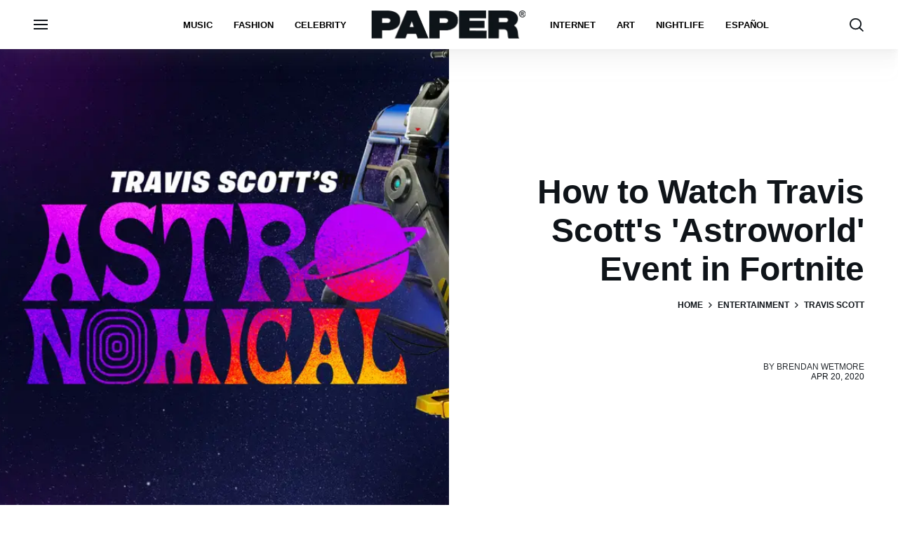

--- FILE ---
content_type: text/html; charset=utf-8
request_url: https://www.papermag.com/travis-scott-astronomical-fortnite
body_size: 63054
content:
<!DOCTYPE html><!-- Powered by RebelMouse. https://www.rebelmouse.com --><html lang="en"><head prefix="og: https://ogp.me/ns# article: https://ogp.me/ns/article#"><script type="application/ld+json">{"@context":"https://schema.org","@type":"BreadcrumbList","itemListElement":[{"@type":"ListItem","id":"https://www.papermag.com/","item":"https://www.papermag.com/","name":"Home","position":1},{"@type":"ListItem","id":"https://www.papermag.com/entertainment/","item":"https://www.papermag.com/entertainment/","name":"Entertainment","position":2},{"@type":"ListItem","id":"https://www.papermag.com/tag/travis-scott","item":"https://www.papermag.com/tag/travis-scott","name":"travis scott","position":3}]}</script><script type="application/ld+json">{"@context":"https://schema.org","@type":"NewsArticle","articleSection":"Entertainment","author":{"@type":"Person","description":"Writing about music, internet culture, and general TikTok-ery.","identifier":"19810638","image":{"@type":"ImageObject","url":"https://www.papermag.com/res/avatars/default"},"name":"Brendan Wetmore","url":"https://www.papermag.com/u/brendanwetmore"},"dateModified":"2020-05-04T13:47:27Z","datePublished":"2020-04-20T21:20:41Z","description":"\"Astronomical\" is the virtual gaming and music event of the season.","headline":"How to Watch Travis Scott's \"Astroworld\" Event in Fortnite","image":[{"@type":"ImageObject","height":600,"url":"https://www.papermag.com/media-library/image.jpg?id=23147879&width=1200&height=600&coordinates=0%2C60%2C0%2C60","width":1200},{"@type":"ImageObject","height":1200,"url":"https://www.papermag.com/media-library/image.jpg?id=23147879&width=1200&height=1200&coordinates=74%2C1%2C766%2C-1","width":1200},{"@type":"ImageObject","height":1500,"url":"https://www.papermag.com/media-library/image.jpg?id=23147879&width=2000&height=1500&coordinates=34%2C1%2C446%2C-1","width":2000},{"@type":"ImageObject","height":700,"url":"https://www.papermag.com/media-library/image.jpg?id=23147879&width=1245&height=700&coordinates=0%2C0%2C0%2C0","width":1245}],"keywords":["travis scott","fortnite","open pit","minecraft","gaming","video games","stormi webster","covid-19","coronavirus"],"mainEntityOfPage":{"@id":"https://www.papermag.com/travis-scott-astronomical-fortnite","@type":"WebPage"},"publisher":{"@type":"Organization","logo":{"@type":"ImageObject","url":"https://www.papermag.com/media-library/eyJhbGciOiJIUzI1NiIsInR5cCI6IkpXVCJ9.eyJpbWFnZSI6Imh0dHBzOi8vYXNzZXRzLnJibC5tcy8xOTA2ODkwOS9vcmlnaW4ucG5nIiwiZXhwaXJlc19hdCI6MTgwNDUyMTc2OH0._1NVfePOo_CAXzdF0iAkvYlLriXpXSGJTz3wGFJJ5XI/image.png?width=210"},"name":"PAPER Magazine"},"thumbnailUrl":"https://www.papermag.com/media-library/image.jpg?id=23147879&amp;width=210","url":"https://www.papermag.com/travis-scott-astronomical-fortnite"}</script><meta charset="utf-8"/><meta name="google-site-verification" content="dleKTcA2X63qVAExA8bR7W_lpwjSV2gTVYVyGoJXQ04"/><meta name="google-site-verification" content="dFjHdzkOh2oJ9jyDRJXY_MDTzYnHp46dQ4nvm94Neo4"/><meta name="google-site-verification" content="HYGF1U1ZnXlVKpxHhfcLYiYS0zHut8mpW299Si8M-VY"/><meta name="google-site-verification" content="OpRrr751RgJPEYwwyu0p_EyVi1kDvdsJdYQmsWLy5e4"/><meta name="robots" content="max-image-preview:large"/><link rel="preload" imagesrcset="https://www.papermag.com/media-library/image.jpg?id=23147879&width=1200&height=1200&quality=70&coordinates=74%2C1%2C766%2C-1 3x, https://www.papermag.com/media-library/image.jpg?id=23147879&width=1200&height=1200&quality=70&coordinates=74%2C1%2C766%2C-1 2x, https://www.papermag.com/media-library/image.jpg?id=23147879&width=600&height=600&quality=70&coordinates=74%2C1%2C766%2C-1 1x" as="image" fetchpriority="high"/><link rel="canonical" href="https://www.papermag.com/travis-scott-astronomical-fortnite"/><meta property="fb:app_id" content="1507945686182456"/><meta name="twitter:site" content="@"/><meta name="twitter:site:id" content=""/><meta property="og:type" content="article"/><meta property="article:section" content="Entertainment"/><meta property="og:url" content="https://www.papermag.com/travis-scott-astronomical-fortnite"/><meta property="og:site_name" content="PAPER Magazine"/><meta property="og:image" content="https://www.papermag.com/media-library/image.jpg?id=23147879&width=1200&height=600&coordinates=0%2C60%2C0%2C60"/><meta property="og:image:width" content="1200"/><meta property="og:image:height" content="600"/><meta property="og:title" content="How to Watch Travis Scott&#39;s &#39;Astroworld&#39; Event in Fortnite"/><meta property="og:description" content="&quot;Astronomical&quot; is the virtual gaming and music event of the season."/><meta name="description" content="It&#39;s official — Travis Scott will premiere a new song and bring a special immersive experience inspired by his 2018 album &quot;Astroworld&quot; ​to Fortnite this week starting Thursday, April 23. While he may not be the first artist to bring fans a live music experience via the gaming giant, rest assured his will be the most extravagant."/><meta name="keywords" content="travis scott, fortnite, open pit, minecraft, gaming, video games, stormi webster, covid-19, coronavirus"/><meta name="referrer" content="always"/><meta name="twitter:card" content="summary_large_image"/><meta name="twitter:image" content="https://www.papermag.com/media-library/image.jpg?id=23147879&width=1200&height=600&coordinates=0%2C60%2C0%2C60"/><link rel="preconnect" href="https://assets.rebelmouse.io/" crossorigin="anonymous"/><link rel="preconnect" href="https://user-stats.rbl.ms/" crossorigin="anonymous"/><link rel="preconnect" href="https://pages-stats.rbl.ms/" crossorigin="anonymous"/><!--link rel="preload" href="https://static.rbl.ms/static/fonts/fontawesome/fontawesome-mini.woff" as="font" type="font/woff2" crossorigin--><script type="text/javascript" class="rm-i-script">navigator.userAgent.includes("Chrome")&&function(e,t,n,r,i,o,a,u,c,s,p,l,f,v,d){var m,h,g,y,E=["click","contextmenu","dblclick","gotpointercapture","keydown","keypress","keyup","lostpointercapture","mousedown","mouseup","pointercancel","pointerdown","pointerenter","pointerleave","pointerover","pointerup","touchcancel","touchend","touchstart"],w=["scroll","wheel","mousemove","pointermove","touchmove"],P=new c,I=new c,L=new c,T="_rmStopped",S="rmInpZillaSafe",k="_rmImmediatelyStopped",_=e.setTimeout,b=e.clearTimeout,A=a.prototype,B=s&&"scheduling"in s&&"isInputPending"in s.scheduling;function C(e){return e&&e.canceled?Promise.resolve():(t=(e||{}).space||0,new Promise((function(e){t>0?_(e,0):d(e)}))).then((function(){if(B&&s.scheduling.isInputPending({includeContinuous:!0}))return C(e)}));var t}function Z(e){return e&&(e instanceof n||"function"==typeof e)}function x(e){return e&&"handleEvent"in e}function H(e){return"dataset"in e&&e.dataset.inpZillaSkip}function M(e,t,n,r,i,o){if(!(n[k]||r===u&&n[T]&&t!==n.target)){var a,c={get:(a={target:i,currentTarget:o},function(e,t,n){if(t in a)return a[t];var r=p.get(e,t);return Z(r)?function(){return p.apply(r,e,arguments)}:r}),set:p.set},s=new Proxy(n,c);try{x(e)?e.handleEvent.call(e,s):e.call(t,s)}catch(e){v(e)}}}function O(e){return function(t){var n=this,r=t.eventPhase,i=t.currentTarget,o=t.target;if(H(n))M(e,n,t,r,o,i);else{var a={canceled:!1,space:50};L.has(e)&&(L.get(e).canceled=!0),L.set(e,a),C(a).then((function(){a.canceled||(L.delete(e),M(e,n,t,r,o,i))}))}}}function j(e){return f.length>0&&e instanceof r&&e.dataset}function q(e){var t=!!f.some((function(t){return e.closest(t)}));e.dataset[S]=t?1:0}function F(e){return!!j(e)&&(S in e.dataset||q(e),1==e.dataset[S])}function G(e,t){var n=function(e,t){return!function(e,t){return!function(e){return e&&e.passive}(t)&&function(e){var t=e;return x(e)&&(t=e.handleEvent),!!(t&&t.length>0)}(e)}(e,t)}(e,t);return function(t){var r=this,i=t.eventPhase,o=t.currentTarget,u=t.target,c=t.timeStamp,s=new a("rm").timeStamp-c;function p(){M(e,r,t,i,u,o)}var l=!t.cancelable,f=!H(r),v=s>=20||n||l||function(e){return F(e.target)||F(e.currentTarget)}(t);f&&v?C().then(p):p()}}function N(e,t,n,r){if(!e.has(t)){var i=n(t,r);e.set(t,i)}return e.get(t)}function R(e){E.forEach((function(t){var n="on"+t;Object.defineProperty(e,n,{set:function(e){var n=this,r="__rmInpOn"+t;n[r]&&n.removeEventListener(t,n[r],{passive:!0}),n[r]=e,n.addEventListener(t,e,{passive:!0})}})}))}function U(e,t){return function(){this[e]=!0,t.apply(this,arguments)}}function z(){return!0}e.addEventListener("pointerup",z,{passive:!0}),e.addEventListener("pointerdown",z,{passive:!0}),(m=i.prototype).addEventListener=(h=m.addEventListener,function(t,n,r){var i=this||e;j(i)&&q(i);var o=n;n&&(o=w.includes(t)?N(I,n,O,r):N(P,n,G,r));var a=l.from(arguments);return a[1]=o,h.apply(i,a)}),m.removeEventListener=function(t){return function(n,r){var i,o=this||e,a=r;r&&(w.includes(n)&&I.has(r)?i=I:P.has(r)&&(i=P),i&&(a=i.get(r),i.delete(r)));var u=l.from(arguments);return u[1]=a,t.apply(o,u)}}(m.removeEventListener),R(e),R(t),R(o.prototype),g=A.stopPropagation,y=A.stopImmediatePropagation,A.stopPropagation=U(T,g),A.stopImmediatePropagation=U(k,y),function(){var t=new c;function n(e){return t.has(e)&&t.set(e,!0),b(e)}e.setTimeout=function(n,r){var i=this,o=l.from(arguments).splice(2);if(!Z(n))return _.apply(e,arguments);function a(){t.get(u)||n.apply(i,o),t.delete(u)}var u=_((function(){C().then(a).catch(v)}),r);return t.set(u,!1),u},e.setInterval=function(e,n){var r=this,i=l.from(arguments).splice(2);function o(){t.get(c)||e.apply(r,i)}function a(){return _(u,n)}function u(){t.get(c)?t.delete(c):C().then(o).catch(v).finally(a)}var c=a();return t.set(c,!1),c},e.clearInterval=n,e.clearTimeout=n}()}(window,document,Function,Element,EventTarget,HTMLElement,Event,Event.BUBBLING_PHASE,Map,navigator,Reflect,Array,window._rmInpZillaSafeSelectorList||[],console.error,requestIdleCallback);</script><script class="rm-i-script">window.REBELMOUSE_BOOTSTRAP_DATA = {"isUserLoggedIn": false, "site": {"id": 11059957, "isCommunitySite": false}, "runner": {"id": 11059957}, "post": {"id": 2645767858, "sections": [0, 514147, 498659108, 375483123, 480257771, 514142], "shareUrl": "https%3A%2F%2Fwww.papermag.com%2Ftravis-scott-astronomical-fortnite", "status": 0, "tags": ["travis scott", "fortnite", "open pit", "minecraft", "gaming", "video games", "stormi webster", "covid-19", "coronavirus"]}, "path": "/travis-scott-astronomical-fortnite", "pathParams": {"slug": "travis-scott-astronomical-fortnite"}, "resourceId": "pp_2645767858", "fbId": "1507945686182456", "fbAppVersion": "v2.5", "clientGaId": "UA-1556053-2", "messageBusUri": "wss://messages.rebelmouse.io", "section": {"id": null}, "tag": {"slug": "travis-scott", "isSection": false}, "fullBootstrapUrl": "/res/bootstrap/data.js?site_id=11059957\u0026resource_id=pp_2645767858\u0026path_params=%7B%22slug%22%3A%22travis-scott-astronomical-fortnite%22%7D\u0026override_device=desktop\u0026post_id=2645767858", "whitelabel_menu": {}, "useRiver": false, "engine": {"recaptchaSiteKey": null, "lazyLoadShortcodeImages": true, "backButtonGoToPage": true, "changeParticleUrlScroll": true, "countKeepReadingAsPageview": true, "defaultVideoPlayer": "", "theoPlayerLibraryLocation": "", "trackPageViewOnParticleUrlScroll": true, "webVitalsSampleRate": 100, "overrideDevicePixelRatio": null, "image_quality_level": 70, "sendEventsToCurrentDomain": false, "enableLoggedOutUserTracking": false, "useSmartLinks2": true}};
    </script><script class="rm-i-script">window.REBELMOUSE_BASE_ASSETS_URL = "https://www.papermag.com/static/dist/social-ux/";
        window.REBELMOUSE_BASE_SSL_DOMAIN = "https://www.papermag.com";
        window.REBELMOUSE_TASKS_QUEUE = [];
        window.REBELMOUSE_LOW_TASKS_QUEUE = [];
        window.REBELMOUSE_LOWEST_TASKS_QUEUE = [];
        window.REBELMOUSE_ACTIVE_TASKS_QUEUE = [];
        window.REBELMOUSE_STDLIB = {};
        window.RM_OVERRIDES = {};
        window.RM_AD_LOADER = [];
    </script><script src="https://www.papermag.com/static/dist/social-ux/main.6bc7945fceb0d1ce31d3.bundle.mjs" class="rm-i-script" type="module" async="async" data-js-app="true" data-src-host="https://www.papermag.com" data-src-file="main.mjs"></script><script src="https://www.papermag.com/static/dist/social-ux/main.da8512cbfe75950eb816.bundle.js" class="rm-i-script" nomodule="nomodule" defer="defer" data-js-app="true" data-src-host="https://www.papermag.com" data-src-file="main.js"></script><script src="https://www.papermag.com/static/dist/social-ux/runtime.5f2854bedb02943ff2a5.bundle.mjs" class="rm-i-script" type="module" async="async" data-js-app="true" data-src-host="https://www.papermag.com" data-src-file="runtime.mjs"></script><script src="https://www.papermag.com/static/dist/social-ux/runtime.5fe7c9a46d72403f8fd3.bundle.js" class="rm-i-script" nomodule="nomodule" defer="defer" data-js-app="true" data-src-host="https://www.papermag.com" data-src-file="runtime.js"></script><!-- we collected enough need to fix it first before turn in back on--><!--script src="//cdn.ravenjs.com/3.16.0/raven.min.js" crossorigin="anonymous"></script--><!--script type="text/javascript">
        Raven.config('https://6b64f5cc8af542cbb920e0238864390a@sentry.io/147999').install();
    </script--><script class="rm-i-script">
        if ('serviceWorker' in navigator) {
          window.addEventListener('load', function() {
            navigator.serviceWorker.register('/sw.js').then(function(registration) {
              console.log('ServiceWorker registration successful with scope: ', registration.scope);
            }, function(err) {
              console.log('ServiceWorker registration failed: ', err);
            });
          });
        } else {
          console.log('ServiceWorker not enabled');
        }
    </script><script class="rm-i-script">
        // fallback error prone google tag setup
        var googletag = googletag || {};
        googletag.cmd = googletag.cmd || [];
    </script><meta http-equiv="X-UA-Compatible" content="IE=edge"/><link rel="alternate" type="application/rss+xml" title="PAPER Magazine" href="/feeds/entertainment.rss"/><meta name="viewport" content="width=device-width,initial-scale=1,minimum-scale=1.0"/><!-- TODO: move the default value from here --><title>How to Watch Travis Scott's "Astroworld" Event in Fortnite - PAPER Magazine</title><style class="rm-i-styles">
        article,aside,details,figcaption,figure,footer,header,hgroup,nav,section{display:block;}audio,canvas,video{display:inline-block;}audio:not([controls]){display:none;}[hidden]{display:none;}html{font-size:100%;-webkit-text-size-adjust:100%;-ms-text-size-adjust:100%;}body{margin:0;font-size:1em;line-height:1.4;}body,button,input,select,textarea{font-family:Tahoma,sans-serif;color:#5A5858;}::-moz-selection{background:#145A7C;color:#fff;text-shadow:none;}::selection{background:#145A7C;color:#fff;text-shadow:none;}:focus{outline:5px auto #2684b1;}a:hover,a:active{outline:0;}abbr[title]{border-bottom:1px dotted;}b,strong{font-weight:bold;}blockquote{margin:1em 40px;}dfn{font-style:italic;}hr{display:block;height:1px;border:0;border-top:1px solid #ccc;margin:1em 0;padding:0;}ins{background:#ff9;color:#000;text-decoration:none;}mark{background:#ff0;color:#000;font-style:italic;font-weight:bold;}pre,code,kbd,samp{font-family:monospace,serif;_font-family:'courier new',monospace;font-size:1em;}pre{white-space:pre;white-space:pre-wrap;word-wrap:break-word;}q{quotes:none;}q:before,q:after{content:"";content:none;}small{font-size:85%;}sub,sup{font-size:75%;line-height:0;position:relative;vertical-align:baseline;}sup{top:-0.5em;}sub{bottom:-0.25em;}ul,ol{margin:1em 0;padding:0 0 0 40px;}dd{margin:0 0 0 40px;}nav ul,nav ol{list-style:none;list-style-image:none;margin:0;padding:0;}img{border:0;-ms-interpolation-mode:bicubic;vertical-align:middle;}svg:not(:root){overflow:hidden;}figure{margin:0;}form{margin:0;}fieldset{border:0;margin:0;padding:0;}label{cursor:pointer;}legend{border:0;padding:0;}button,input{line-height:normal;}button,input[type="button"],input[type="reset"],input[type="submit"]{cursor:pointer;-webkit-appearance:button;}input[type="checkbox"],input[type="radio"]{box-sizing:border-box;padding:0;}input[type="search"]{-webkit-appearance:textfield;box-sizing:content-box;}input[type="search"]::-webkit-search-decoration{-webkit-appearance:none;}button::-moz-focus-inner,input::-moz-focus-inner{border:0;padding:0;}textarea{overflow:auto;vertical-align:top;resize:vertical;}input:invalid,textarea:invalid{background-color:#fccfcc;}table{border-collapse:collapse;border-spacing:0;}td{vertical-align:top;}.ir{display:block;border:0;text-indent:-999em;overflow:hidden;background-color:transparent;background-repeat:no-repeat;text-align:left;direction:ltr;}.ir br{display:none;}.hidden{display:none !important;visibility:hidden;}.visuallyhidden{border:0;clip:rect(0 0 0 0);height:1px;margin:-1px;overflow:hidden;padding:0;position:absolute;width:1px;}.visuallyhidden.focusable:active,.visuallyhidden.focusable:focus{clip:auto;height:auto;margin:0;overflow:visible;position:static;width:auto;}.invisible{visibility:hidden;}.clearfix:before,.clearfix:after{content:"";display:table;}.clearfix:after{clear:both;}.clearfix{zoom:1;}.zindex20{z-index:20;}.zindex30{z-index:30;}.zindex40{z-index:40;}.zindex50{z-index:50;}html{font-size:10px;font-family:Arial;line-height:1.4;color:#000000;font-weight:normal;}body,button,input,select,textarea{font-family:Arial;color:#000000;}.col,body{font-size:1.6rem;line-height:1.4;}a{color:#000000;text-decoration:none;}a:hover{color:#fe4646;text-decoration:none;}.with-primary-color{color:#000000;}.with-primary-color:hover{color:#fe4646;}.js-tab,.js-keep-reading,.js-toggle{cursor:pointer;}.noselect{-webkit-touch-callout:none;-webkit-user-select:none;-khtml-user-select:none;-moz-user-select:none;-ms-user-select:none;user-select:none;}.tabs__tab{display:inline-block;padding:10px;}.tabs__tab-content{display:none;}.tabs__tab-content.active{display:block;}button:focus,input[type="text"],input[type="email"]{outline:0;}audio,canvas,iframe,img,svg,video{vertical-align:middle;max-width:100%;}textarea{resize:vertical;}.main{background-color:#fff;position:relative;overflow:hidden;}.valign-wrapper{display:-webkit-flex;display:-ms-flexbox;display:flex;-webkit-align-items:center;-ms-flex-align:center;align-items:center;}.valign-wrapper .valign{display:block;}#notification{position:fixed;}.article-module__controls-placeholder{position:absolute;}.display-block{display:block;}.cover-all{position:absolute;width:100%;height:100%;}.full-width{width:100%;}.fa{font-family:FontAwesome,"fontawesome-mini" !important;}.fa.fa-instagram{font-size:1.15em;}.fa-googleplus:before{content:"\f0d5";}.post-partial,.overflow-visible{overflow:visible !important;}.attribute-data{margin:0 10px 10px 0;padding:5px 10px;background-color:#000000;color:white;border-radius:3px;margin-bottom:10px;display:inline-block;}.attribute-data[value=""]{display:none;}.badge{display:inline-block;overflow:hidden;}.badge-image{border-radius:100%;}.js-expandable.expanded .js-expand,.js-expandable:not(.expanded) .js-contract{display:none;}.js-scroll-trigger{display:block;width:100%;}.sticky-target:not(.legacy){position:fixed;opacity:0;top:0;will-change:transform;transform:translate3d(0px,0px,0px);}.sticky-target.legacy{position:relative;}.sticky-target.legacy.sticky-active{position:fixed;}.color-inherit:hover,.color-inherit{color:inherit;}.js-appear-on-expand{transition:all 350ms;height:0;overflow:hidden;opacity:0;}.content-container{display:none;}.expanded .content-container{display:block;}.expanded .js-appear-on-expand{opacity:1;height:auto;}.logged-out-user .js-appear-on-expand{height:0;opacity:0;}.h1,.h2{margin:0;padding:0;font-size:1em;font-weight:normal;}.lazyload-placeholder{display:none;position:absolute;text-align:center;background:rgba(0,0,0,0.1);top:0;bottom:0;left:0;right:0;}div[runner-lazy-loading] .lazyload-placeholder,iframe[runner-lazy-loading] + .lazyload-placeholder{display:block;}.abs-pos-center{position:absolute;top:0;bottom:0;left:0;right:0;margin:auto;}.relative{position:relative;}.runner-spinner{position:absolute;top:0;bottom:0;left:0;right:0;margin:auto;width:50px;}.runner-spinner:before{content:"";display:block;padding-top:100%;}.rm-non-critical-loaded .runner-spinner-circular{animation:rotate 2s linear infinite;height:100%;transform-origin:center center;width:100%;position:absolute;top:0;bottom:0;left:0;right:0;margin:auto;}.position-relative{position:relative;}.collection-button{display:inline-block;}.rm-non-critical-loaded .runner-spinner-path{stroke-dasharray:1,200;stroke-dashoffset:0;animation:dash 1.5s ease-in-out infinite,color 6s ease-in-out infinite;stroke-linecap:round;}.pagination-container .pagination-wrapper{display:flex;align-items:center;}.pagination-container .pagination-wrapper a{color:rgba(59,141,242,1);margin:0 5px;}@keyframes rotate{100%{transform:rotate(360deg);}}@keyframes dash{0%{stroke-dasharray:1,200;stroke-dashoffset:0;}50%{stroke-dasharray:89,200;stroke-dashoffset:-35px;}100%{stroke-dasharray:89,200;stroke-dashoffset:-124px;}}@keyframes color{100%,0%{stroke:rgba(255,255,255,1);}40%{stroke:rgba(255,255,255,0.6);}66%{stroke:rgba(255,255,255,0.9);}80%,90%{stroke:rgba(255,255,255,0.7);}}.js-section-loader-feature-container > .slick-list > .slick-track > .slick-slide:not(.slick-active){height:0;visibility:hidden;}.rebellt-item-media-container .instagram-media{margin-left:auto !important;margin-right:auto !important;}.js-hidden-panel{position:fixed;top:0;left:0;right:0;transition:all 300ms;z-index:10;}.js-hidden-panel.active{transform:translate3d(0,-100%,0);}.content{margin-left:auto;margin-right:auto;max-width:1100px;width:90%;}.ad-tag{text-align:center;}.ad-tag__inner{display:inline-block;}.content .ad-tag{margin-left:-5%;margin-right:-5%;}@media (min-width:768px){.content .ad-tag{margin-left:auto;margin-right:auto;}}.user-prefs{display:none;}.no-mb:not(:last-child){margin-bottom:0;}.no-mt:not(:first-child){margin-top:0;}.sm-mt-0:not(:empty):before,.sm-mt-1:not(:empty):before,.sm-mt-2:not(:empty):before,.sm-mb-0:not(:empty):after,.sm-mb-1:not(:empty):after,.sm-mb-2:not(:empty):after,.md-mt-0:not(:empty):before,.md-mt-1:not(:empty):before,.md-mt-2:not(:empty):before,.md-mb-0:not(:empty):after,.md-mb-1:not(:empty):after,.md-mb-2:not(:empty):after,.lg-mt-0:not(:empty):before,.lg-mt-1:not(:empty):before,.lg-mt-2:not(:empty):before,.lg-mb-0:not(:empty):after,.lg-mb-1:not(:empty):after,.lg-mb-2:not(:empty):after{content:'';display:block;overflow:hidden;}.sm-mt-0:not(:empty):before{margin-bottom:0;}.sm-mt-0 > *{margin-top:0;}.sm-mt-1:not(:empty):before{margin-bottom:-10px;}.sm-mt-1 > *{margin-top:10px;}.sm-mt-2:not(:empty):before{margin-bottom:-20px;}.sm-mt-2 > *{margin-top:20px;}.sm-mb-0:not(:empty):after{margin-top:0;}.sm-mb-0 > *{margin-bottom:0;}.sm-mb-1:not(:empty):after{margin-top:-10px;}.sm-mb-1 > *{margin-bottom:10px;}.sm-mb-2:not(:empty):after{margin-top:-20px;}.sm-mb-2 > *{margin-bottom:20px;}@media (min-width:768px){.md-mt-0:not(:empty):before{margin-bottom:0;}.md-mt-0 > *{margin-top:0;}.md-mt-1:not(:empty):before{margin-bottom:-10px;}.md-mt-1 > *{margin-top:10px;}.md-mt-2:not(:empty):before{margin-bottom:-20px;}.md-mt-2 > *{margin-top:20px;}.md-mb-0:not(:empty):after{margin-top:0;}.md-mb-0 > *{margin-bottom:0;}.md-mb-1:not(:empty):after{margin-top:-10px;}.md-mb-1 > *{margin-bottom:10px;}.md-mb-2:not(:empty):after{margin-top:-20px;}.md-mb-2 > *{margin-bottom:20px;}}@media (min-width:1024px){.lg-mt-0:not(:empty):before{margin-bottom:0;}.lg-mt-0 > *{margin-top:0;}.lg-mt-1:not(:empty):before{margin-bottom:-10px;}.lg-mt-1 > *{margin-top:10px;}.lg-mt-2:not(:empty):before{margin-bottom:-20px;}.lg-mt-2 > *{margin-top:20px;}.lg-mb-0:not(:empty):after{margin-top:0;}.lg-mb-0 > *{margin-bottom:0;}.lg-mb-1:not(:empty):after{margin-top:-10px;}.lg-mb-1 > *{margin-bottom:10px;}.lg-mb-2:not(:empty):after{margin-top:-20px;}.lg-mb-2 > *{margin-bottom:20px;}}.sm-cp-0{padding:0;}.sm-cp-1{padding:10px;}.sm-cp-2{padding:20px;}@media (min-width:768px){.md-cp-0{padding:0;}.md-cp-1{padding:10px;}.md-cp-2{padding:20px;}}@media (min-width:1024px){.lg-cp-0{padding:0;}.lg-cp-1{padding:10px;}.lg-cp-2{padding:20px;}}.mb-2 > *{margin-bottom:20px;}.mb-2 > :last-child{margin-bottom:0;}.v-sep > *{margin-bottom:20px;}@media (min-width:768px){.v-sep > *{margin-bottom:40px;}}.v-sep > *:last-child{margin-bottom:0;}@media only screen and (max-width:767px){.hide-mobile{display:none !important;}}@media only screen and (max-width:1023px){.hide-tablet-and-mobile{display:none !important;}}@media only screen and (min-width:768px){.hide-tablet-and-desktop{display:none !important;}}@media only screen and (min-width:768px) and (max-width:1023px){.hide-tablet{display:none !important;}}@media only screen and (min-width:1024px){.hide-desktop{display:none !important;}}.row.px10{margin-left:-10px;margin-right:-10px;}.row.px10 > .col{padding-left:10px;padding-right:10px;}.row.px20{margin-left:-20px;margin-right:-20px;}.row.px20 > .col{padding-left:20px;padding-right:20px;}.row{margin-left:auto;margin-right:auto;overflow:hidden;}.row:after{content:'';display:table;clear:both;}.row:not(:empty){margin-bottom:-20px;}.col{margin-bottom:20px;}@media (min-width:768px){.col{margin-bottom:40px;}.row:not(:empty){margin-bottom:-40px;}}.row .col{float:left;box-sizing:border-box;}.row .col.pull-right{float:right;}.row .col.s1{width:8.3333333333%;}.row .col.s2{width:16.6666666667%;}.row .col.s3{width:25%;}.row .col.s4{width:33.3333333333%;}.row .col.s5{width:41.6666666667%;}.row .col.s6{width:50%;}.row .col.s7{width:58.3333333333%;}.row .col.s8{width:66.6666666667%;}.row .col.s9{width:75%;}.row .col.s10{width:83.3333333333%;}.row .col.s11{width:91.6666666667%;}.row .col.s12{width:100%;}@media only screen and (min-width:768px){.row .col.m1{width:8.3333333333%;}.row .col.m2{width:16.6666666667%;}.row .col.m3{width:25%;}.row .col.m4{width:33.3333333333%;}.row .col.m5{width:41.6666666667%;}.row .col.m6{width:50%;}.row .col.m7{width:58.3333333333%;}.row .col.m8{width:66.6666666667%;}.row .col.m9{width:75%;}.row .col.m10{width:83.3333333333%;}.row .col.m11{width:91.6666666667%;}.row .col.m12{width:100%;}}@media only screen and (min-width:1024px){.row .col.l1{width:8.3333333333%;}.row .col.l2{width:16.6666666667%;}.row .col.l3{width:25%;}.row .col.l4{width:33.3333333333%;}.row .col.l5{width:41.6666666667%;}.row .col.l6{width:50%;}.row .col.l7{width:58.3333333333%;}.row .col.l8{width:66.6666666667%;}.row .col.l9{width:75%;}.row .col.l10{width:83.3333333333%;}.row .col.l11{width:91.6666666667%;}.row .col.l12{width:100%;}}.widget{position:relative;box-sizing:border-box;}.widget:hover .widget__headline a{color:#fe4646;}.widget__headline{font-family:Arial;color:#000000;cursor:pointer;}.widget__headline-text{font-family:inherit;color:inherit;word-break:break-word;}.widget__section-text{display:block;}.image,.widget__image{background-position:center;background-repeat:no-repeat;background-size:cover;display:block;z-index:0;}.widget__play{position:absolute;width:100%;height:100%;text-align:center;}.rm-widget-image-holder{position:relative;}.rm-video-holder{position:absolute;width:100%;height:100%;top:0;left:0;}.rm-zindex-hidden{display:none;z-index:-1;}.rm-widget-image-holder .widget__play{top:0;left:0;}.image.no-image{background-color:#e4e4e4;}.widget__video{position:relative;}.widget__video .rm-scrop-spacer{padding-bottom:56.25%;}.widget__video.rm-video-tiktok{max-width:605px;}.widget__video video,.widget__video iframe{position:absolute;top:0;left:0;height:100%;}.widget__product-vendor{font-size:1.5em;line-height:1.5;margin:25px 0;}.widget__product-buy-link{margin:15px 0;}.widget__product-buy-link-btn{background-color:#000;color:#fff;display:inline-block;font-size:1.6rem;line-height:1em;padding:1.25rem;font-weight:700;}.widget__product-buy-btn:hover{color:#fff;}.widget__product-price{font-size:1.5em;line-height:1.5;margin:25px 0;}.widget__product-compare-at-price{text-decoration:line-through;}.rebellt-item.is--mobile,.rebellt-item.is--tablet{margin-bottom:0.85em;}.rebellt-item.show_columns_on_mobile.col2,.rebellt-item.show_columns_on_mobile.col3{display:inline-block;vertical-align:top;}.rebellt-item.show_columns_on_mobile.col2{width:48%;}.rebellt-item.show_columns_on_mobile.col3{width:32%;}@media only screen and (min-width:768px){.rebellt-item.col2:not(.show_columns_on_mobile),.rebellt-item.col3:not(.show_columns_on_mobile){display:inline-block;vertical-align:top;}.rebellt-item.col2:not(.show_columns_on_mobile){width:48%;}.rebellt-item.col3:not(.show_columns_on_mobile){width:32%;}}.rebellt-item.parallax{background-size:cover;background-attachment:fixed;position:relative;left:calc(-50vw + 50%);width:100vw;min-height:100vh;padding:0 20%;box-sizing:border-box;max-width:inherit;text-align:center;z-index:3;}.rebellt-item.parallax.is--mobile{background-position:center;margin-bottom:0;padding:0 15%;}.rebellt-item.parallax.has-description:before,.rebellt-item.parallax.has-description:after{content:"";display:block;padding-bottom:100%;}.rebellt-item.parallax.has-description.is--mobile:before,.rebellt-item.parallax.has-description.is--mobile:after{padding-bottom:90vh;}.rebellt-item.parallax h3,.rebellt-item.parallax p{color:white;text-shadow:1px 0 #000;}.rebellt-item.parallax.is--mobile p{font-size:18px;font-weight:400;}.rebellt-ecommerce h3{font-size:1.8em;margin-bottom:15px;}.rebellt-ecommerce--vendor{font-size:1.5em;line-height:1.5;margin:25px 0;}.rebellt-ecommerce--price{font-size:1.5em;line-height:1.5;margin:25px 0;}.rebellt-ecommerce--compare-at-price{text-decoration:line-through;}.rebellt-ecommerce--buy{margin:15px 0;}.rebellt-ecommerce--btn{background-color:#000;color:#fff;display:inline-block;font-size:1.6rem;line-height:1em;padding:1.25rem;font-weight:700;}.rebellt-ecommerce--btn:hover{color:#fff;}.rebelbar.skin-simple{height:50px;line-height:50px;color:#000000;font-size:1.2rem;border-left:none;border-right:none;background-color:#fff;}.rebelbar.skin-simple .rebelbar__inner{position:relative;height:100%;margin:0 auto;padding:0 20px;max-width:1300px;}.rebelbar.skin-simple .logo{float:left;}.rebelbar.skin-simple .logo__image{max-height:50px;max-width:190px;}.rebelbar--fake.skin-simple{position:relative;border-color:#fff;}.rebelbar--fixed.skin-simple{position:absolute;width:100%;z-index:3;}.with-fixed-header .rebelbar--fixed.skin-simple{position:fixed;top:0;}.rebelbar.skin-simple .rebelbar__menu-toggle{position:relative;cursor:pointer;float:left;text-align:center;font-size:0;width:50px;margin-left:-15px;height:100%;color:#000000;}.rebelbar.skin-simple i{vertical-align:middle;display:inline-block;font-size:20px;}.rebelbar.skin-simple .rebelbar__menu-toggle:hover{color:#fe4646;}.rebelbar.skin-simple .rebelbar__section-links{display:none;padding:0 100px 0 40px;overflow:hidden;height:100%;}.rebelbar.skin-simple .rebelbar__section-list{margin:0 -15px;height:100%;}.rebelbar.skin-simple .rebelbar__section-links li{display:inline-block;padding:0 15px;text-align:left;}.rebelbar.skin-simple .rebelbar__section-link{color:#000000;display:block;font-size:1.8rem;font-weight:400;text-decoration:none;}.rebelbar.skin-simple .rebelbar__section-link:hover{color:#fe4646;}.rebelbar.skin-simple .rebelbar__sharebar.sharebar{display:none;}.rebelbar.skin-simple .rebelbar__section-list.js--active .rebelbar__more-sections-button{visibility:visible;}.rebelbar.skin-simple .rebelbar__more-sections-button{cursor:pointer;visibility:hidden;}.rebelbar.skin-simple #rebelbar__more-sections{visibility:hidden;position:fixed;line-height:70px;left:0;width:100%;background-color:#1f1f1f;}.rebelbar.skin-simple #rebelbar__more-sections a{color:white;}.rebelbar.skin-simple #rebelbar__more-sections.opened{visibility:visible;}@media only screen and (min-width:768px){.rebelbar.skin-simple .rebelbar__menu-toggle{margin-right:15px;}.rebelbar.skin-simple{height:100px;line-height:100px;font-weight:700;}.rebelbar.skin-simple .logo__image{max-width:350px;max-height:100px;}.rebelbar.skin-simple .rebelbar__inner{padding:0 40px;}.rebelbar.skin-simple .rebelbar__sharebar.sharebar{float:left;margin-top:20px;margin-bottom:20px;padding-left:40px;}}@media (min-width:960px){.rebelbar.skin-simple .rebelbar__section-links{display:block;}.with-floating-shares .rebelbar.skin-simple .search-form{display:none;}.with-floating-shares .rebelbar.skin-simple .rebelbar__sharebar.sharebar{display:block;}.with-floating-shares .rebelbar.skin-simple .rebelbar__section-links{display:none;}}.menu-global{display:none;width:100%;position:fixed;z-index:3;color:white;background-color:#1a1a1a;height:100%;font-size:1.8rem;overflow-y:auto;overflow-x:hidden;line-height:1.6em;}@media (min-width:768px){.menu-global{display:block;max-width:320px;top:0;-webkit-transform:translate(-320px,0);transform:translate(-320px,0);transform:translate3d(-320px,0,0);}.menu-global,.all-content-wrapper{transition:transform .2s cubic-bezier(.2,.3,.25,.9);}}.menu-overlay{position:fixed;top:-100%;left:0;height:0;width:100%;cursor:pointer;visibility:hidden;opacity:0;transition:opacity 200ms;}.menu-opened .menu-overlay{visibility:visible;height:100%;z-index:1;opacity:1;top:0;}@media only screen and (min-width:768px){.menu-opened .menu-overlay{z-index:10;background:rgba(255,255,255,.6);}}@media (min-width:960px){.logged-out-user .rebelbar.skin-simple .menu-overlay{display:none;}}@media (min-width:600px){.rm-resized-container-5{width:5%;}.rm-resized-container-10{width:10%;}.rm-resized-container-15{width:15%;}.rm-resized-container-20{width:20%;}.rm-resized-container-25{width:25%;}.rm-resized-container-30{width:30%;}.rm-resized-container-35{width:35%;}.rm-resized-container-40{width:40%;}.rm-resized-container-45{width:45%;}.rm-resized-container-50{width:50%;}.rm-resized-container-55{width:55%;}.rm-resized-container-60{width:60%;}.rm-resized-container-65{width:65%;}.rm-resized-container-70{width:70%;}.rm-resized-container-75{width:75%;}.rm-resized-container-80{width:80%;}.rm-resized-container-85{width:85%;}.rm-resized-container-90{width:90%;}.rm-resized-container-95{width:95%;}.rm-resized-container-100{width:100%;}}.rm-embed-container{position:relative;}.rm-embed-container.rm-embed-instagram{max-width:540px;}.rm-embed-container.rm-embed-tiktok{max-width:572px;min-height:721px;}.rm-embed-container.rm-embed-tiktok blockquote,.rm-embed-twitter blockquote{all:revert;}.rm-embed-container.rm-embed-tiktok blockquote{margin-left:0;margin-right:0;position:relative;}.rm-embed-container.rm-embed-tiktok blockquote,.rm-embed-container.rm-embed-tiktok blockquote > iframe,.rm-embed-container.rm-embed-tiktok blockquote > section{width:100%;min-height:721px;display:block;}.rm-embed-container.rm-embed-tiktok blockquote > section{position:absolute;top:0;left:0;right:0;bottom:0;display:flex;align-items:center;justify-content:center;flex-direction:column;text-align:center;}.rm-embed-container.rm-embed-tiktok blockquote > section:before{content:"";display:block;width:100%;height:300px;border-radius:8px;}.rm-embed-container > .rm-embed,.rm-embed-container > .rm-embed-holder{position:absolute;top:0;left:0;}.rm-embed-holder{display:block;height:100%;width:100%;display:flex;align-items:center;}.rm-embed-container > .rm-embed-spacer{display:block;}.rm-embed-twitter{max-width:550px;margin-top:10px;margin-bottom:10px;}.rm-embed-twitter blockquote{position:relative;height:100%;width:100%;flex-direction:column;display:flex;align-items:center;justify-content:center;flex-direction:column;text-align:center;}.rm-embed-twitter:not(.rm-off) .twitter-tweet{margin:0 !important;}.logo__image,.image-element__img,.rm-lazyloadable-image{max-width:100%;height:auto;}.logo__image,.image-element__img{width:auto;}@media (max-width:768px){.rm-embed-spacer.rm-embed-spacer-desktop{display:none;}}@media (min-width:768px){.rm-embed-spacer.rm-embed-spacer-mobile{display:none;}}.sharebar{margin:0 -4px;padding:0;font-size:0;line-height:0;}.sharebar a{color:#fff;}.sharebar a:hover{text-decoration:none;color:#fff;}.sharebar .share,.sharebar .share-plus{display:inline-block;margin:0 4px;font-size:14px;font-weight:400;padding:0 10px;width:20px;min-width:20px;height:40px;line-height:38px;text-align:center;vertical-align:middle;border-radius:2px;}.sharebar .share-plus i,.sharebar .share i{display:inline-block;vertical-align:middle;}.sharebar .hide-button{display:none;}.sharebar.enable-panel .hide-button{display:inline-block;}.sharebar.enable-panel .share-plus{display:none;}.sharebar.with-first-button-caption:not(.enable-panel) .share:first-child{width:68px;}.sharebar.with-first-button-caption:not(.enable-panel) .share:first-child:after{content:'Share';padding-left:5px;vertical-align:middle;}.sharebar--fixed{display:none;position:fixed;bottom:0;z-index:1;text-align:center;width:100%;left:0;margin:20px auto;}.with-floating-shares .sharebar--fixed{display:block;}.sharebar.fly_shared:not(.enable-panel) .share:nth-child(5){display:none;}.share-media-panel .share-media-panel-pinit{position:absolute;right:0;bottom:0;background-color:transparent;}.share-media-panel-pinit_share{background-image:url('/static/img/whitelabel/runner/spritesheets/pin-it-sprite.png');background-color:#BD081C;background-position:-1px -17px;border-radius:4px;float:right;height:34px;margin:7px;width:60px;background-size:194px auto;}.share-media-panel-pinit_share:hover{opacity:.9;}@media (min-width:768px){.sharebar .share-plus .fa,.sharebar .share .fa{font-size:22px;}.sharebar .share,.sharebar .share-plus{padding:0 15px;width:30px;min-width:30px;height:60px;line-height:60px;margin:0 4px;font-size:16px;}.sharebar.with-first-button-caption:not(.enable-panel) .share:first-child{width:180px;}.sharebar.with-first-button-caption:not(.enable-panel) .share:first-child:after{content:'Share this story';padding-left:10px;vertical-align:middle;text-transform:uppercase;}.share-media-panel-pinit_share{background-position:-60px -23px;height:45px;margin:10px;width:80px;}}.action-btn{display:block;font-size:1.6rem;color:#000000;cursor:pointer;border:2px solid #000000;border-color:#000000;border-radius:2px;line-height:1em;padding:1.6rem;font-weight:700;text-align:center;}.action-btn:hover{color:#fe4646;border:2px solid #fe4646;border-color:#fe4646;}.section-headline__text{font-size:3rem;font-weight:700;line-height:1;}.section-headline__text{color:#000000;}@media (min-width:768px){.section-headline__text{font-size:3.6rem;}.content__main .section-headline__text{margin-top:-.3rem;margin-bottom:2rem;}}.module-headline__text{font-size:3rem;font-weight:700;color:#fe4646;}@media (min-width:768px){.module-headline__text{font-size:3.6rem;}}.search-form{position:absolute;top:0;right:20px;z-index:1;}.search-form__text-input{display:none;height:42px;font-size:1.3rem;background-color:#f4f4f4;border:none;color:#8f8f8f;text-indent:10px;padding:0;width:220px;position:absolute;right:-10px;top:0;bottom:0;margin:auto;}.search-form .search-form__submit{display:none;position:relative;border:none;bottom:2px;background-color:transparent;}.search-form__text-input:focus,.search-form__submit:focus{border:0 none;-webkit-box-shadow:none;-moz-box-shadow:none;box-shadow:none;outline:0 none;}.show-search .search-form__close{position:absolute;display:block;top:0;bottom:0;margin:auto;height:1rem;right:-28px;}.search-form__open{vertical-align:middle;bottom:2px;display:inline-block;position:relative;color:#000000;font-size:1.9rem;}.show-search .search-form__text-input{display:block;}.show-search .search-form__submit{display:inline-block;vertical-align:middle;padding:0;color:#000000;font-size:1.9rem;}.search-form__close,.show-search .search-form__open{display:none;}.quick-search{display:block;border-bottom:1px solid #d2d2d2;padding:24px 0 28px;margin-bottom:20px;position:relative;}.quick-search__submit{background-color:transparent;border:0;padding:0;margin:0;position:absolute;zoom:.75;color:#000;}.quick-search__input{background-color:transparent;border:0;padding:0;font-size:1.5rem;font-weight:700;line-height:3em;padding-left:40px;width:100%;box-sizing:border-box;}@media (min-width:768px){.search-form{right:40px;}.quick-search{margin-bottom:40px;padding:0 0 20px;}.quick-search__submit{zoom:1;}.quick-search__input{line-height:2.2em;padding-left:60px;}}.search-widget{position:relative;}.search-widget__input,.search-widget__submit{border:none;padding:0;margin:0;color:#000000;background:transparent;font-size:inherit;line-height:inherit;}.social-links__link{display:inline-block;padding:12px;line-height:0;width:25px;height:25px;border-radius:50%;margin:0 6px;font-size:1.5em;text-align:center;position:relative;vertical-align:middle;color:white;}.social-links__link:hover{color:white;}.social-links__link > span{position:absolute;top:0;left:0;right:0;bottom:0;margin:auto;height:1em;}.article__body{font-family:Arial;}.body-description .horizontal-rule{border-top:2px solid #eee;}.article-content blockquote{border-left:5px solid #000000;border-left-color:#000000;color:#656565;padding:0 0 0 25px;margin:1em 0 1em 25px;}.article__splash-custom{position:relative;}.body hr{display:none;}.article-content .media-caption{color:#9a9a9a;font-size:1.4rem;line-height:2;}.giphy-image{margin-bottom:0;}.article-body a{word-wrap:break-word;}.article-content .giphy-image__credits-wrapper{margin:0;}.article-content .giphy-image__credits{color:#000;font-size:1rem;}.article-content .image-media,.article-content .giphy-image .media-photo-credit{display:block;}.tags{color:#000000;margin:0 -5px;}.tags__item{margin:5px;display:inline-block;}.tags .tags__item{line-height:1;}.slideshow .carousel-control{overflow:hidden;}.shortcode-media .media-caption,.shortcode-media .media-photo-credit{display:block;}@media (min-width:768px){.tags{margin:0 -10px;}.tags__item{margin:10px;}.article-content__comments-wrapper{border-bottom:1px solid #d2d2d2;margin-bottom:20px;padding-bottom:40px;}}.subscription-widget{background:#000000;padding:30px;}.subscription-widget .module-headline__text{text-align:center;font-size:2rem;font-weight:400;color:#fff;}.subscription-widget .social-links{margin-left:-10px;margin-right:-10px;text-align:center;font-size:0;}.subscription-widget .social-links__link{display:inline-block;vertical-align:middle;width:39px;height:39px;color:#fff;box-sizing:border-box;border-radius:50%;font-size:20px;margin:0 5px;line-height:35px;background:transparent;border:2px solid #fff;border-color:#fff;}.subscription-widget .social-links__link:hover{color:#fe4646;border-color:#fe4646;background:transparent;}.subscription-widget .social-links__link .fa-instagram{margin:5px 0 0 1px;}.subscription-widget__site-links{margin:30px -5px;text-align:center;font-size:.8em;}.subscription-widget__site-link{padding:0 5px;color:inherit;}.newsletter-element__form{text-align:center;position:relative;max-width:500px;margin-left:auto;margin-right:auto;}.newsletter-element__submit,.newsletter-element__input{border:0;padding:10px;font-size:1.6rem;font-weight:500;height:40px;line-height:20px;margin:0;}.newsletter-element__submit{background:#fe4646;color:#fff;position:absolute;top:0;right:0;}.newsletter-element__submit:hover{opacity:.9;}.newsletter-element__input{background:#f4f4f4;width:100%;color:#8f8f8f;padding-right:96px;box-sizing:border-box;}.gdpr-cookie-wrapper{position:relative;left:0;right:0;padding:.5em;box-sizing:border-box;}.gdpr-cookie-controls{text-align:right;}.runner-authors-list{margin-top:0;margin-bottom:0;padding-left:0;list-style-type:none;}.runner-authors-author-wrapper{display:flex;flex-direction:row;flex-wrap:nowrap;justify-content:flex-start;align-items:stretch;align-content:stretch;}.runner-authors-avatar-thumb{display:inline-block;border-radius:100%;width:55px;height:55px;background-repeat:no-repeat;background-position:center;background-size:cover;overflow:hidden;}.runner-authors-avatar-thumb img{width:100%;height:100%;display:block;object-fit:cover;border-radius:100%;}.runner-authors-avatar-fallback{display:flex;align-items:center;justify-content:center;width:100%;height:100%;font-size:12px;line-height:1.1;text-align:center;padding:4px;background:#e0e0e0;color:#555;font-weight:600;text-transform:uppercase;border-radius:100%;overflow:hidden;}.runner-authors-author-info{width:calc(100% - 55px);}.runner-author-name-container{padding:0 6px;}.rm-breadcrumb__list{margin:0;padding:0;}.rm-breadcrumb__item{list-style-type:none;display:inline;}.rm-breadcrumb__item:last-child .rm-breadcrumb__separator{display:none;}.rm-breadcrumb__item:last-child .rm-breadcrumb__link,.rm-breadcrumb__link.disabled{pointer-events:none;color:inherit;}.social-tab-i .share-fb:after,.social-tab-i .share-tw:after{content:none;}.share-buttons .social-tab-i a{margin-right:0;}.share-buttons .social-tab-i li{line-height:1px;float:left;}.share-buttons .social-tab-i ul{margin:0;padding:0;list-style:none;}.share-tab-img{max-width:100%;padding:0;margin:0;position:relative;overflow:hidden;display:inline-block;}.share-buttons .social-tab-i{position:absolute;bottom:0;right:0;margin:0;padding:0;z-index:1;list-style-type:none;}.close-share-mobile,.show-share-mobile{background-color:rgba(0,0,0,.75);}.share-buttons .social-tab-i.show-mobile-share-bar .close-share-mobile,.share-buttons .social-tab-i .show-share-mobile,.share-buttons .social-tab-i .share{width:30px;height:30px;line-height:27px;padding:0;text-align:center;display:inline-block;vertical-align:middle;}.share-buttons .social-tab-i.show-mobile-share-bar .show-share-mobile,.share-buttons .social-tab-i .close-share-mobile{display:none;}.share-buttons .social-tab-i .icons-share{vertical-align:middle;display:inline-block;font:normal normal normal 14px/1 FontAwesome;color:white;}.social-tab-i .icons-share.fb:before{content:'\f09a';}.social-tab-i .icons-share.tw:before{content:'\f099';}.social-tab-i .icons-share.pt:before{content:'\f231';}.social-tab-i .icons-share.tl:before{content:'\f173';}.social-tab-i .icons-share.em:before{content:'\f0e0';}.social-tab-i .icons-share.sprite-shares-close:before{content:'\f00d';}.social-tab-i .icons-share.sprite-shares-share:before{content:'\f1e0';}@media only screen and (max-width:768px){.share-tab-img .social-tab-i{display:block;}.share-buttons .social-tab-i .share{display:none;}.share-buttons .social-tab-i.show-mobile-share-bar .share{display:block;}.social-tab-i li{float:left;}}@media only screen and (min-width:769px){.social-tab-i .close-share-mobile,.social-tab-i .show-share-mobile{display:none !important;}.share-tab-img .social-tab-i{display:none;}.share-tab-img:hover .social-tab-i{display:block;}.share-buttons .social-tab-i .share{width:51px;height:51px;line-height:47px;}.share-buttons .social-tab-i{margin:5px 0 0 5px;top:0;left:0;bottom:auto;right:auto;display:none;}.share-buttons .social-tab-i .share{display:block;}}.accesibility-hidden{border:0;clip:rect(1px 1px 1px 1px);clip:rect(1px,1px,1px,1px);height:1px;margin:-1px;overflow:hidden;padding:0;position:absolute;width:1px;background:#000;color:#fff;}body:not(.rm-non-critical-loaded) .follow-button{display:none;}.posts-custom .posts-wrapper:after{content:"";display:block;margin-bottom:-20px;}.posts-custom .widget{margin-bottom:20px;width:100%;}.posts-custom .widget__headline,.posts-custom .social-date{display:block;}.posts-custom .social-date{color:#a4a2a0;font-size:1.4rem;}.posts-custom[data-attr-layout_headline] .widget{vertical-align:top;}.posts-custom[data-attr-layout_headline="top"] .widget{vertical-align:bottom;}.posts-custom .posts-wrapper{margin-left:0;margin-right:0;font-size:0;line-height:0;}.posts-custom .widget{display:inline-block;}.posts-custom article{margin:0;box-sizing:border-box;font-size:1.6rem;line-height:1.4;}.posts-custom[data-attr-layout_columns="2"] article,.posts-custom[data-attr-layout_columns="3"] article,.posts-custom[data-attr-layout_columns="4"] article{margin:0 10px;}.posts-custom[data-attr-layout_columns="2"] .posts-wrapper,.posts-custom[data-attr-layout_columns="3"] .posts-wrapper,.posts-custom[data-attr-layout_columns="4"] .posts-wrapper{margin-left:-10px;margin-right:-10px;}@media (min-width:768px){.posts-custom[data-attr-layout_columns="2"] .widget{width:50%;}.posts-custom[data-attr-layout_columns="3"] .widget{width:33.3333%;}.posts-custom[data-attr-layout_columns="4"] .widget{width:25%;}}.posts-custom .widget__headline{font-size:1em;font-weight:700;word-wrap:break-word;}.posts-custom .widget__section{display:block;}.posts-custom .widget__head{position:relative;}.posts-custom .widget__head .widget__body{position:absolute;padding:5%;bottom:0;left:0;box-sizing:border-box;width:100%;background:rgba(0,0,0,0.4);background:linear-gradient(transparent 5%,rgba(0,0,0,0.5));}.posts-custom .widget__head .social-author__name,.posts-custom .widget__head .main-author__name,.posts-custom .widget__head .social-author__social-name,.posts-custom .widget__head .main-author__social-name,.posts-custom .widget__head .widget__headline,.posts-custom .widget__head .widget__subheadline{color:white;}.posts-custom .widget__subheadline *{display:inline;}.posts-custom .main-author__avatar,.posts-custom .social-author__avatar{float:left;border-radius:50%;margin-right:8px;height:30px;width:30px;min-width:30px;overflow:hidden;position:relative;}.posts-custom .main-author__name,.posts-custom .social-author__name{color:#1f1f1f;font-size:1.4rem;font-weight:700;line-height:1.4;display:inline;overflow:hidden;text-overflow:ellipsis;white-space:nowrap;position:relative;}.posts-custom .main-author__social-name,.posts-custom .social-author__social-name{color:#757575;display:block;font-size:1.2rem;line-height:0.8em;}.posts-custom .main-author__name:hover,.posts-custom .social-author__name:hover,.posts-custom .main-author__social-name:hover,.posts-custom .social-author__social-name:hover{color:#fe4646;}.posts-custom[data-attr-layout_carousel] .posts-wrapper:after{margin-bottom:0 !important;}.posts-custom[data-attr-layout_carousel] .widget{margin-bottom:0 !important;}.posts-custom[data-attr-layout_carousel][data-attr-layout_columns="1"] .posts-wrapper:not(.slick-initialized) .widget:not(:first-child),.posts-custom[data-attr-layout_carousel]:not([data-attr-layout_columns="1"]) .posts-wrapper:not(.slick-initialized){display:none !important;}.posts-custom .slick-arrow{position:absolute;top:0;bottom:0;width:7%;max-width:60px;min-width:45px;min-height:60px;height:15%;color:white;border:0;margin:auto 10px;background:#000000;z-index:1;cursor:pointer;font-size:1.6rem;line-height:1;opacity:0.9;}.posts-custom .slick-prev{left:0;}.posts-custom .slick-next{right:0;}.posts-custom .slick-arrow:before{position:absolute;left:0;right:0;width:13px;bottom:0;top:0;margin:auto;height:16px;}.posts-custom .slick-arrow:hover{background:#fe4646;opacity:1;}.posts-custom .slick-dots{display:block;padding:10px;box-sizing:border-box;text-align:center;margin:0 -5px;}.posts-custom .slick-dots li{display:inline-block;margin:0 5px;}.posts-custom .slick-dots button{font-size:0;width:10px;height:10px;display:inline-block;line-height:0;border:0;background:#000000;border-radius:7px;padding:0;margin:0;vertical-align:middle;outline:none;}.posts-custom .slick-dots .slick-active button,.posts-custom .slick-dots button:hover{background:#fe4646;}.posts-custom hr{display:none;}.posts-custom{font-family:Arial;}.posts-custom blockquote{border-left:5px solid #000000;border-left-color:#000000;color:#656565;padding:0 0 0 25px;margin:1em 0 1em 25px;}.posts-custom .media-caption{color:#9a9a9a;font-size:1.4rem;line-height:2;}.posts-custom a{word-wrap:break-word;}.posts-custom .giphy-image__credits-wrapper{margin:0;}.posts-custom .giphy-image__credits{color:#000;font-size:1rem;}.posts-custom .body .image-media,.posts-custom .body .giphy-image .media-photo-credit{display:block;}.posts-custom .widget__shares.enable-panel .share-plus,.posts-custom .widget__shares:not(.enable-panel) .hide-button{display:none;}.posts-custom .widget__shares{margin-left:-10px;margin-right:-10px;font-size:0;}.posts-custom .widget__shares .share{display:inline-block;padding:5px;line-height:0;width:25px;height:25px;border-radius:50%;margin:0 10px;font-size:1.5rem;text-align:center;position:relative;vertical-align:middle;color:white;}.posts-custom .widget__shares .share:hover{color:white;}.posts-custom .widget__shares i{position:absolute;top:0;left:0;right:0;bottom:0;margin:auto;height:1em;}.infinite-scroll-wrapper:not(.rm-loading){width:1px;height:1px;}.infinite-scroll-wrapper.rm-loading{width:1px;}.rm-loadmore-placeholder.rm-loading{display:block;width:100%;}.widget__shares button.share,.social-tab-buttons button.share{box-sizing:content-box;}.social-tab-buttons button.share{border:none;}.post-splash-custom,.post-splash-custom .widget__head{position:relative;}.post-splash-custom .widget__head .widget__body{position:absolute;padding:5%;bottom:0;left:0;box-sizing:border-box;width:100%;background:rgba(0,0,0,0.4);background:-webkit-linear-gradient( transparent 5%,rgba(0,0,0,0.5) );background:-o-linear-gradient(transparent 5%,rgba(0,0,0,0.5));background:-moz-linear-gradient( transparent 5%,rgba(0,0,0,0.5) );background:linear-gradient(transparent 5%,rgba(0,0,0,0.5));}.post-splash-custom .headline{font-size:2rem;font-weight:700;position:relative;}.post-splash-custom .post-controls{position:absolute;top:0;left:0;z-index:2;}.post-splash-custom hr{display:none;}.post-splash-custom .widget__section{display:block;}.post-splash-custom .post-date{display:block;}.post-splash-custom .photo-credit p,.post-splash-custom .photo-credit a{font-size:1.1rem;margin:0;}.post-splash-custom .widget__subheadline *{display:inline;}.post-splash-custom .widget__image .headline,.post-splash-custom .widget__image .photo-credit,.post-splash-custom .widget__image .photo-credit p,.post-splash-custom .widget__image .photo-credit a,.post-splash-custom .widget__image .post-date{color:#fff;}@media (min-width:768px){.post-splash-custom .headline{font-size:3.6rem;}}.post-splash-custom .widget__shares.enable-panel .share-plus,.post-splash-custom .widget__shares:not(.enable-panel) .hide-button{display:none;}.post-splash-custom .widget__shares{margin-left:-10px;margin-right:-10px;font-size:0;}.post-splash-custom .widget__shares .share{display:inline-block;padding:5px;line-height:0;width:25px;height:25px;border-radius:50%;margin:0 10px;font-size:1.5rem;text-align:center;position:relative;vertical-align:middle;color:white;}.post-splash-custom .widget__shares .share:hover{color:white;}.post-splash-custom .widget__shares i{position:absolute;top:0;left:0;right:0;bottom:0;margin:auto;height:1em;}.post-authors{font-size:1.1em;line-height:1;padding-bottom:20px;margin-bottom:20px;color:#9a9a9a;border-bottom:1px solid #d2d2d2;}.post-authors__name,.post-authors__date{display:inline-block;vertical-align:middle;}.post-authors__name{font-weight:600;}.post-authors__date{margin-left:7px;}.post-authors__fb-like{float:right;overflow:hidden;}.post-authors__fb-like[fb-xfbml-state='rendered']:before{content:'Like us on Facebook';line-height:20px;display:inline-block;vertical-align:middle;margin-right:15px;}.post-authors__list{list-style:none;display:inline-block;vertical-align:middle;margin:0;padding:0;}.post-author{display:inline;}.post-author__avatar{z-index:0;border-radius:100%;object-fit:cover;width:50px;height:50px;}.post-author__avatar,.post-author__name{display:inline-block;vertical-align:middle;}.post-author__bio p{margin:0;}.post-pager{display:table;width:100%;}.post-pager__spacing{display:table-cell;padding:0;width:5px;}.post-pager__btn{display:table-cell;font-size:1.6rem;background:#000000;color:white;cursor:pointer;line-height:1em;padding:1.6rem;font-weight:700;text-align:center;}.post-pager__btn:hover{background:#fe4646;color:white;}.post-pager__btn .fa{transition:padding 200ms;}.post-pager__btn:hover .fa{padding:0 5px;}.post-pager__spacing:first-child,.post-pager__spacing:last-child{display:none;}.arrow-link{font-weight:600;font-size:1.5rem;color:#000000;margin:0 -.5rem;text-align:right;position:relative;}.arrow-link__anchor span{vertical-align:middle;margin:0 .5rem;}.list{display:block;margin-left:-1em;margin-right:-1em;padding:0;}.list__item{display:inline-block;padding:1em;}.logo__anchor{display:block;font-size:0;}.logo__image.with-bounds{max-width:190px;max-height:100px;}@media (min-width:768px){.logo__image.with-bounds{max-width:350px;}}.widget__head .rm-lazyloadable-image{width:100%;}.crop-16x9{padding-bottom:56.25%;}.crop-3x2{padding-bottom:66.6666%;}.crop-2x1{padding-bottom:50%;}.crop-1x2{padding-bottom:200%;}.crop-3x1{padding-bottom:33.3333%;}.crop-1x1{padding-bottom:100%;}.rm-crop-16x9 > .widget__img--tag,.rm-crop-16x9 > div:not(.rm-crop-spacer),.rm-crop-3x2 > .widget__img--tag,.rm-crop-3x2 > div:not(.rm-crop-spacer),.rm-crop-2x1 > .widget__img--tag,.rm-crop-2x1 > div:not(.rm-crop-spacer),.rm-crop-1x2 > .widget__img--tag,.rm-crop-1x2 > div:not(.rm-crop-spacer),.rm-crop-3x1 > .widget__img--tag,.rm-crop-3x1 > div:not(.rm-crop-spacer),.rm-crop-1x1 > .widget__img--tag,.rm-crop-1x1 > div:not(.rm-crop-spacer),.rm-crop-custom > .widget__img--tag,.rm-crop-custom > div:not(.rm-crop-spacer){position:absolute;top:0;left:0;bottom:0;right:0;height:100%;width:100%;object-fit:contain;}.rm-crop-16x9 > .rm-crop-spacer,.rm-crop-3x2 > .rm-crop-spacer,.rm-crop-2x1 > .rm-crop-spacer,.rm-crop-1x2 > .rm-crop-spacer,.rm-crop-3x1 > .rm-crop-spacer,.rm-crop-1x1 > .rm-crop-spacer,.rm-crop-custom > .rm-crop-spacer{display:block;}.rm-crop-16x9 > .rm-crop-spacer{padding-bottom:56.25%;}.rm-crop-3x2 > .rm-crop-spacer{padding-bottom:66.6666%;}.rm-crop-2x1 > .rm-crop-spacer{padding-bottom:50%;}.rm-crop-1x2 > .rm-crop-spacer{padding-bottom:200%;}.rm-crop-3x1 > .rm-crop-spacer{padding-bottom:33.3333%;}.rm-crop-1x1 > .rm-crop-spacer{padding-bottom:100%;}.share-plus{background-color:#afafaf;}.share-plus:hover{background-color:#aaaaaa;}.share-facebook,.share-fb{background-color:#1777f2;}.share-facebook:hover,.share-fb:hover{background-color:#318bff;}.share-twitter,.share-tw{background-color:#50abf1;}.share-twitter:hover,.share-tw:hover{background-color:#00a8e5;}.share-apple{background-color:#000000;}.share-apple:hover{background-color:#333333;}.share-linkedin{background-color:#0077b5;}.share-linkedin:hover{background:#006da8;}.share-pinterest{background-color:#ce1e1f;}.share-pinterest:hover{background:#bb2020;}.share-googleplus{background-color:#df4a32;}.share-googleplus:hover{background-color:#c73c26;}.share-reddit{background-color:#ff4300;}.share-email{background-color:#5e7286;}.share-email:hover{background:#48596b;}.share-tumblr{background-color:#2c4762;}.share-tumblr:hover{background-color:#243c53;}.share-sms{background-color:#ff922b;}.share-sms:hover{background-color:#fd7e14;}.share-whatsapp{background-color:#4dc247;}.share-instagram{background-color:#3f729b;}.share-instagram:hover{background-color:#4B88B9;}.share-youtube{background-color:#cd201f;}.share-youtube:hover{background-color:#EA2524;}.share-linkedin{background-color:#0077b5;}.share-linkedin:hover{background-color:#005d8e;}.share-slack{background-color:#36C5F0;}.share-slack:hover{background-color:#0077b5;}.share-openid{background-color:#F7931E;}.share-openid:hover{background-color:#E6881C;}.share-st{background-color:#eb4924;}.share-copy-link{background-color:#159397;}.listicle-slideshow__thumbnails{margin:0 -0.5%;overflow:hidden;white-space:nowrap;min-height:115px;}.listicle-slideshow__thumbnail{width:19%;margin:0.5%;display:inline-block;cursor:pointer;}.listicle-slideshow-pager{display:none;}.rm-non-critical-loaded .listicle-slideshow-pager{display:contents;}.rm-top-sticky-flexible{position:fixed;z-index:4;top:0;left:0;width:100%;transform:translate3d(0px,0px,0px);}.rm-top-sticky-stuck{position:relative;}.rm-top-sticky-stuck .rm-top-sticky-floater{position:fixed;z-index:4;top:0;left:0;width:100%;transform:translate3d(0px,-200px,0px);}.rm-top-sticky-stuck.rm-stuck .rm-top-sticky-floater{transform:translate3d(0px,0px,0px);}.rm-component{display:contents !important;}.ad-container-inner{min-height:90px}@media only screen and (min-width:768px) and (max-width:1023px){.banner--ad__placeholder{min-height:170px!important}}@media only screen and (min-width:1024px){.ad-container-inner{min-height:250px}}.body-description>p,IMG.rm-hero-media.rm-lazyloadable-image,H1.h1.headline{pointer-events:none!important}.body-description>p *{pointer-events:initial!important}.snark-line .custom-field-wrapper{display:flex;flex-direction:column;max-width:300px}.snark-line .custom-field-wrapper .authors__date{margin-left:0!important}.snark-line .authors,.full-bleed-top .snark-line .authors__name{font-weight:initial!important;font-family:unset!important;flex-direction:column!important;text-align:left;opacity:0;transition:opacity 300ms ease-in-out}.snark-line .authors.single-author{display:inline-block!important;min-height:auto!important}.mainposthead .custom-field-author,.custom-field-author{opacity:0;transition:opacity 300ms ease-in-out;min-width:180px}.snark-line .authors div{width:100%;text-align:left}.custom-field-author{text-align:left}.full-bleed-top .snark-line .authors__name div + div,.mainposthead .custom-field-author div + div,.snark-line .authors div + div{margin-top:2px}.snark-line .author_date{text-align:left}.fade-in{opacity:1!important}@media (min-width:500px){.custom-field-author{max-width:unset}}@media (min-width:1024px){.day-to-day-top-inner{align-items:flex-end!important}.day-to-day-top-inner .rm-breadcrumb{padding-right:0}.day-to-day-top .widget__headline{text-align:right!important}.snark-line .custom-field-wrapper{max-width:unset}.mainposthead .custom-field-author,.full-bleed-top .snark-line .authors__name,.snark-line .authors{padding:0}.mainposthead .custom-field-author,.snark-line .authors div,.snark-line .author_date,.custom-field-author div.author_date.author_date,.custom-field-wrapper .authors__date{text-align:right}}.topbarplaceholder,div[class*="rblad"],.rblad-content,.sticky-wrapper .sticky-item{display:none!important}.topbar{position:sticky;top:0;z-index:999}.topbar__inner__wrapper{background-color:var(--white-color);box-shadow:0px 43px 17px rgba(128,128,128,0.01),0px 24px 15px rgba(128,128,128,0.03),0px 11px 11px rgba(128,128,128,0.04),0px 3px 6px rgba(128,128,128,0.05),0px 0px 0px rgba(128,128,128,0.05)}.topbar__inner{padding:0 16px;height:50px;display:grid;grid-template-columns:20px auto 22px;align-items:center}.close,.search-opened .search__toggle .open,.menu-opened .rebelbar__menu-toggle .open{display:none}.search-opened .search__toggle .close,.menu-opened .rebelbar__menu-toggle .close{display:inline}body.menu-opened{overflow:hidden}.menu-opened .topbar{width:100%;position:fixed;top:0}.site-logo{text-align:center;display:block}.site-logo h1{margin:0;padding:0}.site-logo h1 a{display:inline-flex}.site-logo img{height:20px;width:auto;vertical-align:top}.topbar .search-widget{position:absolute;background:black;width:100%;left:0;bottom:-40px;height:40px;z-index:9;display:none}.topbar .search-widget form{display:grid;width:100%;justify-content:space-between;grid-template-columns:1fr 20px;padding:0 16px}.topbar .search-widget input{height:40px;padding:0;width:100%;color:#fff}.topbar .search-widget input::placeholder{color:#fff}.topbar .search-widget button{color:#fff}.search-opened .topbar .search-widget{display:block}.topbar svg{display:block}.site-logo--h1{display:inline-block}.site-menu--links{display:none;margin:0 20px;padding:0;line-height:40px;width:35%}.site-menu .site-menu--links:nth-of-type(1){text-align:right}.site-menu .site-menu--links:nth-of-type(2){text-align:left}li.site-menu--link{display:inline-block;position:relative;margin:0 15px}.site-menu--link a{color:#000;font-size:13px;font-weight:700;text-transform:uppercase}.site-menu--dropdown__content{display:none;position:absolute;line-height:40px;background:#f0f0f0;padding:20px;top:50px;margin-left:-20px;min-width:210px;border-radius:2px;text-align:left;z-index:20}.site-menu--dropdown__content:before{content:"";position:absolute;top:-20px;width:100%;height:20px;left:0}.site-menu--dropdown__content:after{bottom:100%;left:30px;border:solid transparent;content:"";height:0;width:0;position:absolute;pointer-events:none;border-bottom-color:#f0f0f0;border-width:15px}.site-menu--link.dropdown>a{padding-right:20px;position:relative}.site-menu--link.dropdown>a:after{border-style:solid;border-width:0.25em 0.25em 0 0;content:"";display:inline-block;height:0.55em;width:0.55em;right:0;position:absolute;top:0;transform:rotate(135deg)}.site-menu--link.dropdown:hover>a:after{top:0.35em;transform:rotate(-45deg)}.site-menu--link.dropdown:hover .site-menu--dropdown__content{display:block}@media (min-width:768px){.menu-opened .rebelbar--fixed{position:sticky}.menu-opened .topbar{position:sticky;top:0}.topbar--promo{height:48px;padding:6px 20px;position:relative;justify-content:center}.topbar--promo .topbar--promo_close{position:absolute;right:20px}.topbar--promo .widget{position:relative;padding-right:0;height:33px}.topbar--promo .widget__headline{font-size:16px;line-height:18px;height:33px;display:flex;align-items:center;padding-right:141px}.topbar--promo .widget__headline a:after{font-size:12px;line-height:33px;letter-spacing:0.048em;width:117px;top:0;right:0;color:var(--black-color-2)}.topbar__inner{padding:15px 20px;height:70px}.site-logo,.site-logo img{height:40px}.site-logo.espanol,.site-logo.espanol img{height:50px}.site-logo h1 a{display:inline}.topbar .search-widget form{padding:0 20px}}@media (min-width:768px){.topbar--promo{height:48px;padding:6px 48px}.topbar__inner{padding:15px 48px}.topbar--promo .topbar--promo_close{position:absolute;right:48px}.topbar svg{width:100%;height:auto}.topbar .search-widget form{max-width:1440px;padding:0 48px}.menu-opened .topbar{width:calc(100% - 300px)}.logged-out-user.menu-opened .topbar{width:calc(100% - 300px);left:300px}}@media (min-width:1024px){.topbar{z-index:99}}@media (min-width:1124px){.site-menu--links{display:inline-block}}.announcement-bar .posts-custom .widget,.announcement-bar .row:not(:empty),.announcement-bar .sm-mb-1>*,.announcement-bar .sm-mt-1>*,.announcement-bar .sm-mt-1:not(:empty)::before,.announcement-bar .sm-mb-1:not(:empty)::after,.announcement-bar .posts-custom .posts-wrapper::after,.announcement-bar .col{margin:0}.announcement-bar .row.px10,.announcement-bar .row.px10>.col{padding:0}.announcement-bar .sm-mt-1:not(:empty)::before,.announcement-bar .widget__body span,.clearfix::after{display:none}.announcement-bar-wrapper{position:relative}.announcement-bar{width:100%;padding:0 16px;display:flex;flex-direction:row;align-items:center;justify-content:space-between;column-gap:16px;position:relative;box-sizing:border-box}.announcement-bar__close{display:none}.announcement-bar .mb-2:not(:empty){padding:8px 0}.announcement-bar .mb-2:not(:empty)::before{display:block;content:"";position:absolute;top:0;right:0;bottom:0;left:0;z-index:-1;background-color:var(--black-color)}.announcement-bar .mb-2:not(:empty) ~ .announcement-bar__close{padding:0;cursor:pointer;display:inline-flex;border:none;background-color:transparent}.announcement-bar .widget{position:initial}.announcement-bar .widget__headline{margin:0;pointer-events:none;font-family:var(--default-font);font-size:9px;font-weight:400;line-height:111%;color:var(--white-color)}.announcement-bar .widget:hover .widget__headline-text{color:var(--white-color)}.announcement-bar .widget__body{width:100%;display:flex;flex-direction:row;align-items:center;column-gap:16px}.announcement-bar .widget__body .body{line-height:100%}.announcement-bar .body-description p{margin:0}.announcement-bar .body-description a{padding:0.625em 1.25em;display:inline-flex;font-family:var(--bold-font);font-size:8px;font-weight:900;letter-spacing:0.048em;line-height:138%;text-align:center;text-transform:uppercase;white-space:nowrap;background-color:var(--white-color);color:var(--black-color);transition:color 0.2s ease-in}.announcement-bar .body-description a:hover{color:var(--accent-color)}@media only screen and (min-width:768px){.announcement-bar{padding:0 20px}.announcement-bar .mb-2:not(:empty){padding:6px 0 9px}.announcement-bar .mb-2{margin:0 auto}.announcement-bar .widget__body{column-gap:24px}.announcement-bar .widget__headline{font-size:16px;line-height:112%}.announcement-bar .body-description a{padding:0.66em 1.33em;font-size:12px;line-height:142%}}

:root{--default-font:"Arial",sans-serif;--bold-font:"Arial Black",sans-serif;--accent-color:#FF3334;--black-color:#000;--black-color-2:#0F1419;--light-gray-color:#F8F8F8;--gray-color:#C2C2C2;--dark-grey:#757575;--white-color:#FFF}html{-moz-osx-font-smoothing:grayscale;-webkit-font-smoothing:antialiased}body *{box-sizing:border-box}.main,body{background-color:var(--light-gray)}.main{overflow:unset}.col,body{line-height:1.15;color:var(--black-2)}input,select,textarea{box-sizing:border-box}input:invalid,textarea:invalid{background-color:#fff}h1,h2,h3,h4,h5,h6{color:var(--black-2);font-weight:900;line-height:1.15;margin-top:10px}a{color:#000;text-decoration:none;outline:none}a:focus,a:hover{outline:none;text-decoration:none}nav ul,nav ol{list-style:none;list-style-image:none;margin:0;padding:0}.sm-mb-2:not(:empty):after,.row:not(:empty),.col,.sm-mb-1>*,.sm-mt-1:not(:empty):before,.sm-mb-1:not(:empty):after,.posts-custom .posts-wrapper:after,.mb-2>*,.v-sep>*{margin-bottom:0}.sm-mb-2:not(:empty):after,.row:not(:empty),.col,.sm-mb-1>*,.sm-mt-1:not(:empty):before,.sm-mb-1:not(:empty):after,.posts-custom .posts-wrapper:after,.mb-2>*,.sm-mt-1>*{margin-top:0}.hidden-mobile{display:none}.share-facebook{background:#0165E1}.share-twitter{background:#1DA1F2}.share-linkedin{background:#0A66C2}.share-google-plus{background:#dd4b39}.widget__headline,.widget__section{cursor:default;font-weight:900;font-family:var(--bold-font)}.widget__headline{color:var(--black-2)}.posts-custom .widget{margin-bottom:0}.col,.row:not(:empty){margin-bottom:0}button{border:0;border-radius:0;background:transparent;padding:0}.max-width-wrapper{max-width:1440px;margin:0 auto}.menu-global .main-menu-item a{color:#fff;padding:5px 10px;font-size:17px}.menu-global{color:#fff;background-color:#000;font-size:16px;line-height:1.6em;z-index:999}.menu-global .main-menu-wrapper{padding:20px 20px 80px;box-sizing:border-box}.menu-global .main-menu-item a:hover{color:#fe4646}.fa-angle-down:before{font-size:19px;padding-left:5px}.menu-global .main-menu-item:not(.section):hover>div>a{background-color:#000}.main-menu-item--login{display:none!important}.menu-global .section:before,.menu-global .section:after,.menu-global .divider:before,.main-menu-item--logout:before,.main-menu-item--logout:after,.main-menu-item--login:before,.main-menu-item--login:after{border-top:1px solid #333;margin:10px 0;content:"";display:block}.menu-global .ico:before{color:#ccc}.main-menu-item--stats .ico.stats:before{content:"\f067"}.menu-global .ico.main-content:before{content:"\f016"}.menu-global__search-form{display:none!important}nav ul li ul{margin-left:20px}.social-tab-i .icons-share.tw:before{content:"\f099";content:" ";display:block;height:19px;background-size:contain;z-index:9999;width:17px;background-repeat:no-repeat;background-image:url("data:image/svg+xml,%3Csvg width='14' height='16' viewBox='0 0 14 16' fill='none' xmlns='http://www.w3.org/2000/svg'%3E%3Cpath d='M8.3319 6.84822L13.5437 0.5H12.3087L7.78327 6.01207L4.16883 0.5H0L5.46574 8.83522L0 15.4923H1.2351L6.01406 9.67137L9.83117 15.4923H14L8.3316 6.84822H8.3319ZM6.64026 8.90866L6.08647 8.07866L1.68013 1.47426H3.57717L7.13314 6.80422L7.68693 7.63422L12.3093 14.5623H10.4122L6.64026 8.90897V8.90866Z' fill='white'/%3E%3C/svg%3E%0A")}.widget__shares a,.widget__shares .share{max-width:30px!important}.posts-custom .widget__shares a,.posts-custom .widget__shares .share{font-size:1.8rem!important}.share-tab-img{margin:24px 0px!important}.rm-embed-container{padding:0 20px;margin:auto}.embed_blur_overflow{content:"";position:absolute;left:0px;right:0px;height:50%;bottom:0px;background:linear-gradient(180deg,rgba(139,167,32,0) 0%,rgba(255,255,255,1) 100%);z-index:2;cursor:pointer}.embed_blur_overflow p{font-size:12px;font-weight:bold;position:absolute;bottom:0;transform:translate(-50%,-50%);left:50%;letter-spacing:2px}.rm-embed-holder{display:inherit;margin-bottom:25px}.rm-embed-twitter blockquote{width:auto;height:420px;margin-top:0px;margin-bottom:50px}.rm-embed-twitter{height:420px;overflow-y:hidden}.body-description .listicle-slideshow a.listicle-slideshow-switch-page-btn,.body-description .listicle-slideshow a.listicle-slideshow-switch-page-btn:hover{text-decoration:none}@media only screen and (min-width:1024px){.listicle-slideshow .rebellt-item-media-container>img.rm-shortcode,.rebellt-item-media-container .share-tab-img>img,.rebellt-item-media-container .product-image-container>img{max-height:initial}}@media only screen and (max-width:1024px){.ad-tag__inner{width:100%}}.rm-embed-spacer{display:none!important}.rm-embed-container>.rm-embed-spacer{display:none!important}.rm-embed-container>.rm-embed-holder{position:relative!important}p>* + *::before{content:" "}.rblad-interscroller{position:relative;z-index:100500}div[id^="mobkoi-"]{background:none!important}.share-tab-img{margin:24px 0px}.post-partial .widget__section{background:transparent;color:black!important;letter-spacing:normal!important;padding-top:12px!important}.post-partial{margin:0px 0 20px 0!important}.body-description>p:first-child{margin-top:0px}.around-the-web__list{list-style:disc;padding-left:27px;margin:0}.from-your-site__item,.around-the-web__item{color:#FE4646!important}.around-the-web__headline:before,.around-the-web__link{color:#6F6F6F!important}.from-your-site__item,.around-the-web__item,.around-the-web__link,.from-your-site__link{padding:0!important;vertical-align:middle}.adz{text-align:center}#adz{margin:20px 0px 0px!important}.header-ad-units-container{position:relative;top:0;left:0;z-index:11;display:flex;align-items:center;justify-content:center}@media (max-width:767px){#adz{margin:20px 0px 20px!important}.hero-carousel .posts-custom{margin-bottom:24px}.main,.row{overflow:hidden!important}.mb-2 .ad-tag{margin-left:-20px;margin-right:-20px}.body p,.body h1,.body h2,.body h3,.body h4,.body h5,.body blockquote{padding-left:30px;padding-right:30px}}.section-simple-page .widget__section,.section-simple-page .post-author-list,.section-simple-page .share-panel,.section-simple-page .post-author,.section-simple-page .facebook-and-newsletter,.section-simple-page .sharebar,.section-simple-page .postpage-section__title,.section-simple-page .posts-recent,.section-simple-page .posts-main,.section-simple-page .ad-margin-posts-wide,.section-simple-page .content__secondary,.section-simple-page .posts-custom .posts-wrapper,.section-simple-page .text-element,.section-simple-page .post-date,.section-simple-page #comments-widget{display:none}.section-simple-page .post-date{border:0!important;padding:0!important;margin:0!important}.section-simple-page .headline{font-size:30px}.section-simple-page .headline-container{margin-top:30px!important}@media (min-width:1024px){.products-container .dots-container .product-dot{width:20px;height:20px}.rm-breadcrumb__list{margin-top:0px!important;text-align:center}.products-container .dots-container{margin:-10px 0 0 -10px}.rebellt-item-media-container .product-image-container{display:inline-block}.section-simple-page .content__secondary{display:inline-block}}.listicle-slideshow__thumbnails{margin:0 -0.5% 20px;max-height:111px;overflow:hidden}.post-splash-beauty .widget__section{display:none}.share-plus{background-color:#000}.share-pinterest{display:none!important}.share-fb{overflow:hidden}.post-authors__fb-like{display:none!important}.valign-wrapper:before{display:table;content:"By";float:left;font-size:14px;font-weight:600;margin-right:3px}.nested-posts{position:relative}.nested-posts article{margin:15px;position:relative;z-index:1}.nested-posts .image300{padding-bottom:70%}.nested-posts .headline{margin:5px 0}.nested-posts:before{content:"Related";color:#fff;display:block;margin:10px}.nested-posts:after{background-color:#fdd2ce;content:"Related";color:#FFF;font-weight:600;width:200px;height:120px;position:absolute;left:0;top:0;padding:10px 15px}@media only screen and (min-width:768px){.hero-carousel .posts-custom{margin-bottom:40px}.nested-posts{margin-left:-30px;width:300px}}.two-in-a-row-colored .col .widget__body{min-height:191px!important;max-height:191px!important}.shortcode-media .share-tab-img{min-height:50px}.listicle-slideshow__init .listicle-slideshow-switch-page-btn i{mix-blend-mode:difference}.ad-tag#sTop_Bar_0_11_0_0_0_4{position:relative;background:#fff}.ad-tag div[id="3900828"]{display:none}.details-container{top:50px;left:-60px}@media only screen and (min-width:769px){.share-buttons .social-tab-i{margin:15px 0 0 35px!important}}@media only screen and (max-width:768px){.share-tab-img .social-tab-i{margin-bottom:15px}#adz{margin-bottom:40px;position:relative;width:110%;left:-16px}#bgggs{transform:unset!important;left:0!important}.bggg{}}#sSplash_Post_Day_to_Day_0_0_28_0_0_0_0_0_0 .body .social-tab-i a {color:rgba(0, 0, 0, 1);}#sSplash_Post_Day_to_Day_0_0_28_0_0_0_0_0_0 .widget__shares a {max-width:25px;margin:0 10px 0 0;background-color:rgba(0, 0, 0, 1);}#sSplash_Post_Day_to_Day_0_0_28_0_0_0_0_0_0 .custom-field-author {display:inline-block;letter-spacing:0.07em;font-size:14px;}

#sSplash_Post_Day_to_Day_0_0_28_0_0_0_0_0_0 .widget .widget__image {padding:0;margin:0;}@media (min-width: 0) and (max-width: 767px) {#sSplash_Post_Day_to_Day_0_0_28_0_0_0_0_0_0 .widget .widget__image {padding-bottom:100%!important;}}#sSplash_Post_Day_to_Day_0_0_28_0_0_0_0_0_0 .widget .widget__body {text-align:center;position:relative;z-index:10;}#sSplash_Post_Day_to_Day_0_0_28_0_0_0_0_0_0 .social-date {display:inline-block;}#sSplash_Post_Day_to_Day_0_0_28_0_0_0_0_0_0 .social-date__text {display:inline-block;border-left:1px solid black;padding-left:10px;margin-left:6px;font-size:14px;letter-spacing:0.07em;font-weight:500;}#sSplash_Post_Day_to_Day_0_0_28_0_0_0_0_0_0 .widget__section {color:rgba(0, 0, 0, 1);font-size:13px;font-weight:900;text-transform:uppercase;padding-top:20px !important;}#sSplash_Post_Day_to_Day_0_0_28_0_0_0_0_0_0 .social-author {display:inline-block;}#sSplash_Post_Day_to_Day_0_0_28_0_0_0_0_0_0 .social-author__avatar {display:none;}#sSplash_Post_Day_to_Day_0_0_28_0_0_0_0_0_0 .main-author__avatar {display:none;}#sSplash_Post_Day_to_Day_0_0_28_0_0_0_0_0_0 .main-author__name {color:rgba(255, 255, 255, 1);}#sSplash_Post_Day_to_Day_0_0_28_0_0_0_0_0_1_0 .body .social-tab-i a {color:rgba(0, 0, 0, 1);}#sSplash_Post_Day_to_Day_0_0_28_0_0_0_0_0_1_0 .widget__shares a {max-width:25px;margin:0 10px 0 0;background-color:rgba(0, 0, 0, 1);}#sSplash_Post_Day_to_Day_0_0_28_0_0_0_0_0_1_0 .custom-field-author {display:inline-block;letter-spacing:0.07em;font-size:14px;}

#sSplash_Post_Day_to_Day_0_0_28_0_0_0_0_0_1_0 .widget .widget__image {padding:0;margin:0;}@media (min-width: 0) and (max-width: 767px) {#sSplash_Post_Day_to_Day_0_0_28_0_0_0_0_0_1_0 .widget .widget__image {padding-bottom:100%!important;}}#sSplash_Post_Day_to_Day_0_0_28_0_0_0_0_0_1_0 .widget .widget__body {text-align:center;position:relative;z-index:10;}#sSplash_Post_Day_to_Day_0_0_28_0_0_0_0_0_1_0 .social-date {display:inline-block;}#sSplash_Post_Day_to_Day_0_0_28_0_0_0_0_0_1_0 .social-date__text {display:inline-block;border-left:1px solid black;padding-left:10px;margin-left:6px;font-size:14px;letter-spacing:0.07em;font-weight:500;}#sSplash_Post_Day_to_Day_0_0_28_0_0_0_0_0_1_0 .widget__section {color:rgba(0, 0, 0, 1);font-size:13px;font-weight:900;text-transform:uppercase;padding-top:20px !important;}#sSplash_Post_Day_to_Day_0_0_28_0_0_0_0_0_1_0 .social-author {display:inline-block;}#sSplash_Post_Day_to_Day_0_0_28_0_0_0_0_0_1_0 .social-author__avatar {display:none;}#sSplash_Post_Day_to_Day_0_0_28_0_0_0_0_0_1_0 .main-author__avatar {display:none;}#sSplash_Post_Day_to_Day_0_0_28_0_0_0_0_0_1_0 .main-author__name {color:rgba(255, 255, 255, 1);}#sSplash_Post_Day_to_Day_0_0_28_0_0_0_0_0_1_2 .body .social-tab-i a {color:rgba(0, 0, 0, 1);}#sSplash_Post_Day_to_Day_0_0_28_0_0_0_0_0_1_2 .widget__shares a {max-width:25px;margin:0 10px 0 0;background-color:rgba(0, 0, 0, 1);}#sSplash_Post_Day_to_Day_0_0_28_0_0_0_0_0_1_2 .custom-field-author {display:inline-block;letter-spacing:0.07em;font-size:14px;}

#sSplash_Post_Day_to_Day_0_0_28_0_0_0_0_0_1_2 .widget .widget__image {padding:0;margin:0;}@media (min-width: 0) and (max-width: 767px) {#sSplash_Post_Day_to_Day_0_0_28_0_0_0_0_0_1_2 .widget .widget__image {padding-bottom:100%!important;}}#sSplash_Post_Day_to_Day_0_0_28_0_0_0_0_0_1_2 .widget .widget__body {text-align:center;position:relative;z-index:10;}#sSplash_Post_Day_to_Day_0_0_28_0_0_0_0_0_1_2 .social-date {display:inline-block;}#sSplash_Post_Day_to_Day_0_0_28_0_0_0_0_0_1_2 .social-date__text {display:inline-block;border-left:1px solid black;padding-left:10px;margin-left:6px;font-size:14px;letter-spacing:0.07em;font-weight:500;}#sSplash_Post_Day_to_Day_0_0_28_0_0_0_0_0_1_2 .widget__section {color:rgba(0, 0, 0, 1);font-size:13px;font-weight:900;text-transform:uppercase;padding-top:20px !important;}#sSplash_Post_Day_to_Day_0_0_28_0_0_0_0_0_1_2 .social-author {display:inline-block;}#sSplash_Post_Day_to_Day_0_0_28_0_0_0_0_0_1_2 .social-author__avatar {display:none;}#sSplash_Post_Day_to_Day_0_0_28_0_0_0_0_0_1_2 .main-author__avatar {display:none;}#sSplash_Post_Day_to_Day_0_0_28_0_0_0_0_0_1_2 .main-author__name {color:rgba(255, 255, 255, 1);}@media (min-width:768px) and (max-width:1023px){.rebellt-item h3{padding:0 20px}}@media (max-width:1024px){.snark-line{padding:16px 16px 16px}.rm-breadcrumb__list{padding-bottom:8px!important}.full-bleed-body .widget__shares,.day-to-day-top .widget__shares{padding:24px 0 5px!important}}.mainwrapper{max-width:initial}.content{max-width:1440px;margin:0 auto;width:100%!important}.author_date{font-size:10px;line-height:140%;text-align:left;text-transform:uppercase;color:var(--black-color-2)}@media only screen and (min-width:1024px){.author_date{font-size:12px;padding:10px 0px;text-align:center}.day-to-day-body .content .row.px20{padding:0 49px}.day-to-day-body .row .col.l4,.day-to-day-body .row .col.l8{width:100%}.collef{width:calc(100% - 380px)!important}.rm-shortcode blockquote[class*="tiktok"]{min-height:752.98px}}.hero-carousel{min-height:526px}.hero-carousel div[data-ub-carousel]{display:none}.hero-carousel .widget__body{padding:16px!important}.hero-carousel .widget .widget__section{margin-bottom:8px;padding:0!important;font-family:var(--bold-font);font-size:10px;text-transform:uppercase;color:var(--black-color-2)!important;background-color:transparent}.hero-carousel .widget__headline{font-family:var(--bold-font);font-size:24px;line-height:115%;white-space:normal;color:var(--black-color-2)}.hero-carousel .slick-arrow{background-color:transparent;font-family:var(--default-font)!important;background-image:url("data:image/svg+xml,%3Csvg%20xmlns='http://www.w3.org/2000/svg'%20width='11'%20height='16'%20viewBox='0%200%2011%2016'%20fill='none'%3E%3Cpath%20d='M5.71432%200H10.8572L5.14289%208L10.8572%2016H5.71432L3.52859e-05%208L5.71432%200Z'%20fill='black'/%3E%3C/svg%3E");top:initial;bottom:8px;background-repeat:no-repeat;background-size:contain;height:16px;width:11px;min-height:16px;min-width:11px;max-height:16px;max-width:11px;margin:0}.hero-carousel .slick-arrow.slick-disabled{opacity:0.3}.hero-carousel .slick-arrow::before{display:none}.hero-carousel .slick-arrow:hover{background-color:transparent;background-image:url("data:image/svg+xml,%3Csvg%20xmlns='http://www.w3.org/2000/svg'%20width='11'%20height='16'%20viewBox='0%200%2011%2016'%20fill='none'%3E%3Cpath%20d='M5.71432%200H10.8572L5.14289%208L10.8572%2016H5.71432L3.52859e-05%208L5.71432%200Z'%20fill='black'/%3E%3C/svg%3E")}.hero-carousel .slick-arrow.slick-prev{left:16px}.hero-carousel .slick-arrow.slick-next{right:16px;transform:rotate(180deg)}.hero-carousel .slick-dots{margin-top:8px;padding:14px 48px;display:grid!important;grid-template-columns:repeat(5,1fr);grid-column-gap:16px}.hero-carousel .slick-dots li{width:100%;height:3px;margin:0;color:var(--color-black);opacity:0.3}.hero-carousel .slick-dots .slick-active{opacity:1}.hero-carousel .slick-dots button:hover{background-color:var(--black-color)}.hero-carousel .slick-dots .slick-active button{background-color:var(--black-color)}.hero-carousel .slick-dots button{color:#000;opacity:0.3;height:3px;width:100%;border-radius:0}.hero-carousel .slick-dots .slick-active button,.hero-carousel .slick-dots button:hover{opacity:1}.hero-carousel .snark-line,.hero-carousel .custom-field-author{display:none}@media only screen and (min-width:768px){.hero-carousel{min-height:565px}.hero-carousel .widget__body{padding:72px 16px 0!important}.hero-carousel .widget__section{display:none}.hero-carousel .widget__headline{font-size:48px;text-align:center}.hero-carousel .snark-line{display:block}.hero-carousel .custom-field-wrapper{margin-top:16px;display:flex;flex-direction:row;justify-content:center;align-items:center;font-size:11px;line-height:140%;text-transform:uppercase;text-align:center;color:var(--black-color-2)}.hero-carousel .authors{color:inherit}.hero-carousel .authors span{font-weight:700}.hero-carousel .date{margin-left:8px;display:flex;flex-direction:row;align-items:center;color:inherit}.hero-carousel .date::before{width:1px;height:15px;padding-right:8px;content:"";display:block;border-left:1px solid var(--black-color-2)}.hero-carousel .slick-dots{max-width:626px;margin:24px auto 0}.hero-carousel .slick-arrow{min-width:16px;min-height:24px;bottom:3px;background-size:contain}.hero-carousel .slick-arrow:hover{background-size:contain;background-repeat:no-repeat}.hero-carousel .slick-dots{padding:14px 40px;column-gap:24px;position:relative}.hero-carousel .slick-dots li,.hero-carousel .slick-dots li button{height:2px}.hero-carousel .slick-arrow.slick-prev{left:0}.hero-carousel .slick-arrow.slick-next{right:0}}@media only screen and (min-width:1024px){.hero-carousel{min-height:800px}}@media only screen and (min-width:1280px){.hero-carousel{min-height:852px}}@media only screen and (min-width:1440px){.hero-carousel{min-height:932px}}@media only screen and (min-width:1920px){.hero-carousel{min-height:1173px}}.mailchimp-form{margin-top:24px;margin-bottom:0!important;padding:24px 16px!important;text-align:center;background-color:var(--black-color)}.mailchimp-form .module-headline{margin-bottom:32px}.mailchimp-form .module-headline__text{font-family:var(--bold-font);font-size:18px;line-height:115%;color:var(--white-color)}.mailchimp-form .sm-mb-2:not(:empty):after{margin-top:auto}.mailchimp-form .newsletter-element__form{width:100%;max-width:406px;margin:0 auto;display:grid;grid-template-columns:1fr auto;grid-column-gap:16px;border:none!important}.mailchimp-form .clearfix::before{display:none}.mailchimp-form .newsletter-element__input{height:auto;padding:8px 16px 7px;font-size:14px;font-weight:400;line-height:115%;background-color:var(--white-color);color:var(--dark-grey)}.mailchimp-form .newsletter-element__submit{height:auto;padding:8px 16px!important;cursor:pointer;display:inline-flex;align-items:center;position:static;font-family:var(--bold-font);font-size:12px;line-height:142%;letter-spacing:0.048em;text-transform:uppercase;background-color:var(--white-color)!important;color:var(--black-color-2)}@media only screen and (min-width:768px){.mailchimp-form{margin-top:0;padding:36px 16px}.mailchimp-form .module-headline__text{font-size:24px}}.top-billboard__below-title-ad{display:flex!important}.fa-twitter:before{content:""!important;background-image:url(https://www.papermag.com/media-library/origin.png?id=48967607);display:block;width:100%;height:30px;background-repeat:no-repeat;background-size:contain;margin-top:-7px}.sm-mb-2:not(:empty)::after{margin-top:0}.posts-custom .widget{margin-bottom:0!important}.row.px10{margin:0}.row.px10>.col{padding:0}.mailchimp-form{margin-bottom:0!important}.hero-carousel .widget{margin-top:0}.day-to-day-top .widget{margin-bottom:0}.day-to-day-top .widget .row.px10{width:100%;display:flex;flex-direction:column}.day-to-day-top .widget .row.px10>.col{width:100%!important;padding:0}.v-sep>*,.day-to-day-top .post-partial{margin:0!important}.day-to-day-top .widget__headline{padding:16px 16px 0!important;font-family:var(--bold-font);font-size:24px;line-height:115%;text-align:left;color:var(--black-color-2)}.day-to-day-top .widget:hover .widget__headline a{color:var(--black-color-2)}.day-to-day-top .social-date{margin-top:8px;padding:0 16px 16px}.day-to-day-top .social-date__text{font-size:10px;font-weight:700;line-height:140%;text-transform:uppercase;color:var(--black-color-2)}.rm-breadcrumb__list{margin-top:8px;padding-bottom:8px;font-family:var(--default-font);display:flex;flex-direction:row;flex-wrap:wrap}.rm-breadcrumb__item{display:inline-flex;align-items:center}.rm-breadcrumb__item:last-child{font-family:var(--bold-font)}.rm-breadcrumb__item + .rm-breadcrumb__item{margin-left:8px}.rm-breadcrumb__item + .rm-breadcrumb__item::before{width:5px;height:8px;margin-right:8px;display:inline-flex;content:"";background-size:contain;background-repeat:no-repeat;background-position:50%;background-image:url("[data-uri]")}.rm-breadcrumb__link{font-size:10px;font-weight:700;line-height:140%;text-transform:uppercase;color:var(--black-color-2)}.rm-breadcrumb__item:last-child .rm-breadcrumb__link,.rm-breadcrumb__link.disabled{cursor:default;color:var(--black-color-2)}.full-bleed-body .widget__shares,.day-to-day-top .widget__shares{margin:0;padding:24px 0;display:flex;flex-direction:row;justify-content:center;align-items:center;column-gap:16px}.full-bleed-body .widget__shares{display:none;position:absolute;top:0;flex-direction:column;column-gap:initial;row-gap:16px;z-index:11}.full-bleed-body .widget__shares a,.full-bleed-body .widget__shares .share,.day-to-day-top .widget__shares a,.day-to-day-top .widget__shares .share{width:30px;height:30px;margin:0;display:inline-flex;justify-content:center;align-items:center;border-radius:0;box-sizing:border-box;background-color:var(--black-color-2)}.day-to-day-top.authors{margin-top:24px!important;padding:0 16px}.day-to-day-top .snark-line .authors{display:flex;flex-direction:row;align-items:baseline;font-size:10px;line-height:140%;text-align:left;text-transform:uppercase;color:var(--black-color-2);padding:0}.day-to-day-top .snark-line .authors div + div{margin-top:2px}.day-to-day-top .snark-line .authors__name{margin-left:8px;font-family:var(--bold-font);font-weight:900}.day-to-day-top .snark-line .authors__name a{color:inherit}.day-to-day-top .snark-line .authors__date{font-size:10px;text-transform:uppercase;border:none;color:var(--black-color-2);text-align:left}.day-to-day-top .snark-line .authors span::after{content:"\A";white-space:pre-wrap}.full-bleed-body .body-description{margin-top:24px;padding:0 20px;position:relative;font-size:16px;line-height:140%;color:var(--black-color-2)}.full-bleed-body .body-description p{padding:0px 16px}.full-bleed-body .body-description p:empty{display:none}.full-bleed-body .body-description p + p{margin-top:16px}.full-bleed-body .body-description a{text-decoration:underline;color:inherit}.full-bleed-body .body-description a:hover{text-decoration:none}.full-bleed-body blockquote.tiktok-embed{border:0!important}.full-bleed-body blockquote.tiktok-embed::before,.full-bleed-body blockquote.tiktok-embed::after{display:none!important}.full-bleed-body blockquote{margin:24px;padding:16px!important;position:relative;font-family:var(--bold-font);font-size:16px;line-height:140%;text-transform:uppercase;border:1px solid var(--black-color-2);color:var(--black-color-2)}.full-bleed-body blockquote div{margin:0!important}.full-bleed-body blockquote::before,.full-bleed-body blockquote::after{width:20px;height:16px;display:block;content:"";position:absolute;top:-9px;left:-11px;background-size:contain;background-image:url("[data-uri]");background-repeat:no-repeat;background-position:0 0}.full-bleed-body blockquote::after{top:initial;right:-11px;bottom:-9px;left:initial;transform:rotate(-180deg)}.blockquote-container + .listicle--ad-tag{display:none}.full-bleed-body .around-the-web{margin-top:24px;padding:0 16px}.full-bleed-body .around-the-web__headline,.full-bleed-body .from-your-site__headline{margin-top:0;font-size:0;line-height:100%}.full-bleed-body .around-the-web__headline{margin-top:16px}.full-bleed-body .around-the-web__headline::before,.full-bleed-body .from-your-site__headline::before{font-family:var(--bold-font);font-size:14px!important;line-height:140%;text-transform:none;color:var(--black-color-2)!important}.full-bleed-body .around-the-web__list{padding:16px 0 0 26px;list-style-type:none}.full-bleed-body .from-your-site__item,.full-bleed-body .around-the-web__item{position:relative}.full-bleed-body .from-your-site__item::before,.full-bleed-body .around-the-web__item::before{width:5px;height:5px;content:"";display:block;position:absolute;top:8px;left:-16px;border-radius:50%;background-color:var(--accent-color)}.full-bleed-body .from-your-site__item + .from-your-site__item,.full-bleed-body .around-the-web__item + .around-the-web__item{margin-top:8px;position:relative}.full-bleed-body .around-the-web__link,.full-bleed-body .from-your-site__link{margin-top:0;font-size:14px;line-height:140%;text-decoration:none;color:var(--black-color-2)!important}.related{width:calc(100% + 32px);padding:16px 16px 39px;margin:16px 16px 16px -16px;display:flex;position:relative;flex-direction:column;align-items:flex-start;gap:8px;font-family:var(--bold-font);font-size:11px;line-height:140%;box-sizing:border-box;background-color:var(--light-gray-color)}.related p{display:flex;flex-direction:column;align-items:flex-start;gap:8px}.related.related a{text-align:left;text-decoration:none;color:var(--accent-color)}.related a::after{display:block;content:"Read More";position:absolute;bottom:16px;font-family:var(--default-font);font-weight:400;text-decoration:underline;color:var(--black-color-2)}.listicle-slideshow{position:relative;overflow:hidden}.listicle-slideshow .rebellt-item-media-container{margin-bottom:-20px;position:relative}.listicle-slideshow .rm-lazyloadable-image{margin-bottom:0}.listicle-slideshow .share-tab-img{margin-bottom:24px}.listicle-slideshow .listicle-slideshow--prev{left:10px}.listicle-slideshow .listicle-slideshow--prev i{left:0;right:initial;transform:initial}.listicle-slideshow .listicle-slideshow--next{right:10px}.listicle-slideshow .listicle-slideshow--next i{left:initial;right:0;transform:rotate(180deg)}.listicle-slideshow-switch-page-btn{width:32px;font-size:0;line-height:0}.listicle-slideshow .listicle-slideshow__thumbnails{min-height:initial;margin:0 40px;box-sizing:border-box}.listicle-slideshow .rebellt-item-media-container .listicle-slideshow-media-html{transform:translateX(0);transition:opacity 0.5s ease-in-out}.listicle-slideshow .rebellt-item-media-container.slide-out-left .listicle-slideshow-media-html{transform:translateX(-100%);transition:transform 0.5s ease-in-out}.listicle-slideshow .rebellt-item-media-container.slide-out-right .listicle-slideshow-media-html{transform:translateX(100%);transition:transform 0.5s ease-in-out}.listicle-slideshow .listicle-slideshow-switch-page-btn i{width:32px;height:32px;background-color:white;border-radius:50%;top:50%;display:flex;bottom:unset;mix-blend-mode:unset!important;align-items:center;justify-content:center}.listicle-slideshow__init .listicle-slideshow-switch-page-btn i.fa::before{width:16px;height:16px;content:"";display:block;background-repeat:no-repeat;background-size:contain;background-image:url([data-uri])!important}.listicle-slideshow .listicle-slideshow__thumbnail .image{height:70px;margin:0;padding:initial}.listicle-slideshow .listicle-slideshow__thumbnail.active .image{border:initial;box-shadow:0 0 0 2px var(--accent-color) inset}.listicle-slideshow .image-media.media-photo-credit,.listicle-slideshow .image-media.media-caption{width:80%;float:left;line-height:inherit}.listicle-slideshow .image-media.media-photo-credit *{margin:0}.listicle-slideshow .rebellt-ecommerce--sum + .listicle-slideshow-description{clear:both}.slideshow-counter{float:right;font-size:85%}.slideshow-modal{position:fixed;top:0;background:white;z-index:100000;max-height:100vh;max-width:100vw;height:100%;width:100%;display:flex;flex-direction:column;padding:8vh 0}.slideshow-modal .listicle-slideshow{display:flex;align-items:center;justify-content:center}.slideshow-modal .close{position:absolute;right:20px;top:20px;z-index:100;width:16px;display:block}.slideshow-modal .listicle-slideshow .rebellt-item-media-container .listicle-slideshow-media-html{width:100vh;height:100vh}.slideshow-modal .rebellt-item{height:100%;max-height:100vh}.slideshow-modal .listicle-slideshow h3{display:none}.slideshow-modal .listicle-slideshow img{object-fit:contain;height:100vh}.slideshow-modal .slideshow-counter{display:none}.collef>.ad-tag{display:none}.rebellt-item.is--mobile,.rebellt-item.is--tablet,.full-bleed-body .rebellt-item + .rebellt-item,.full-bleed-body #adz + .rebellt-item{margin-top:24px}@media (min-width:768px) and (max-width:1023px){.snark-line{padding:0px 16px 16px}}@media only screen and (min-width:1024px){.full-bleed-body .body-description p{padding:0px}.row{overflow:initial!important}.day-to-day-top-wrapper{display:grid;grid-template-columns:repeat(2,1fr)}.day-to-day-top-inner{width:100%;max-width:1440px;margin:0 auto;padding:72px 48px!important;display:flex;flex-direction:column;justify-content:center;align-items:center}.day-to-day-top-inner .widget__headline{text-align:center}.rm-breadcrumb{padding:0px 16px 16px}.rm-breadcrumb__list{justify-content:center;text-align:center;padding-left:16px!important}.day-to-day-top-inner .snark-line{margin-top:16px}.day-to-day-top .widget__head .rm-lazyloadable-image{height:calc(100vh - 70px)}.day-to-day-top .widget__head + .widget__body::after{display:none}.day-to-day-top .widget__headline{max-width:850px;padding:0!important;font-size:48px;text-align:left}.rm-breadcrumb__list{margin-top:16px;padding:0}.rm-breadcrumb__link{font-size:12px}.day-to-day-top .snark-line{grid-column:2;grid-row:1 / span 2}.day-to-day-top .snark-line .authors{justify-content:flex-end;font-size:12px;text-align:right;padding:40px 0px 0px}.day-to-day-top .snark-line .authors__date{font-size:12px;text-align:right}.day-to-day-top .social-date{margin:0;padding:0;grid-column:1;grid-row:2;justify-self:start}.day-to-day-top .social-date__text{font-size:12px}.full-bleed-body .col1.rebellt-item.blockquote-container:not(.credits){margin-bottom:52px;grid-template-columns:844px 342px;grid-column-gap:64px;align-items:center}.full-bleed-body .col1.rebellt-item.blockquote-container .listicle--ad-tag{width:100%;margin-top:initial;margin-left:initial;grid-row:1;grid-column:2}.full-bleed-body blockquote{margin:24px 0;font-size:24px}.full-bleed-body blockquote::before,.full-bleed-body blockquote::after{width:40px;height:32px}.full-bleed-body blockquote::before{top:-17px;left:-21px}.full-bleed-body blockquote::after{right:-21px;bottom:-17px}.full-bleed-body .widget__body{position:relative}.full-bleed-body .widget__shares{padding-top:0;padding-left:0;display:flex;flex-direction:column;align-items:flex-start;column-gap:initial;row-gap:16px}.full-bleed-body .widget__shares.sticky{position:fixed;top:96px}.full-bleed-body .widget__shares.sticky.stick-at-bottom{position:absolute;top:initial;bottom:0;left:0}.content .row.px20 .full-bleed-body .body-description{width:100%;max-width:650px;margin:0 auto;padding:0 0 0 80px}.related{width:100%;margin-left:0}.ad-container--mobile{display:none}.day-to-day-top .widget__headline{text-align:center}.rm-breadcrumb{margin-top:16px}.rm-breadcrumb__list{justify-content:center}.day-to-day-top .snark-line{margin-top:16px}.day-to-day-body{padding-top:72px}.collef>.ad-tag{display:initial}.listicle-slideshow .listicle-slideshow-switch-page-btn i{width:40px;height:40px}.slideshow-modal{padding:0}.slideshow-modal .close{right:40px}}@media (min-width:1024px) and (max-width:1150px){.day-to-day-top .widget__headline{font-size:45px!important}.content .row.px20 .full-bleed-body .body-description{max-width:480px!important}.day-to-day-body .content .row.px20{column-gap:64px}}@media (max-width:1023px){.rebellt-item iframe.instagram-media,.rebellt-item .twitter-tweet.twitter-tweet-rendered,.full-bleed-body blockquote.tiktok-embed{margin-left:auto!important;margin-right:auto!important}.rblad-below_article{margin-bottom:16px}}#sSocial_Stream_Day_to_Day_Element_0_0_21_0_0_5_0.row-wrapper {padding:0;}#sSocial_Stream_Day_to_Day_Element_0_0_21_0_0_5_0_0 {padding-left:0;padding-right:0;}@media (min-width: 0) and (max-width: 767px) {#sSocial_Stream_Day_to_Day_Element_0_0_21_0_0_5_0_0 {width:100%;}}@media (min-width: 768px) and (max-width: 1023px) {#sSocial_Stream_Day_to_Day_Element_0_0_21_0_0_5_0_0 {width:100%;}}#sSocial_Stream_Day_to_Day_Element_0_0_21_0_0_5_0_0_0_0_1_1 .body {line-height:1.6;}#sSocial_Stream_Day_to_Day_Element_0_0_21_0_0_5_0_0_0_0_1_1 .around-the-web__headline:before {content:'Discover More';display:inline-block;text-transform:initial;}#sSocial_Stream_Day_to_Day_Element_0_0_21_0_0_5_0_0_0_0_1_1 .around-the-web__link {font-weight:normal;}#sSocial_Stream_Day_to_Day_Element_0_0_21_0_0_5_0_0_0_0_1_1 .from-your-site__headline {font-size:0px;}#sSocial_Stream_Day_to_Day_Element_0_0_21_0_0_5_0_0_0_0_1_1 .from-your-site__headline:before {content:'Next Up';display:inline-block;font-size:17px;}#sSocial_Stream_Day_to_Day_Element_0_0_21_0_0_5_0_0_0_0_1_1 .from-your-site__link {font-weight:normal;}

#sSocial_Stream_Day_to_Day_Element_0_0_21_0_0_5_0_1 {display:none;}@media (min-width: 1024px) {#sSocial_Stream_Day_to_Day_Element_0_0_21_0_0_5_0_1 {width:342px;display:block;}}:root{--default-font:"Arial",sans-serif;--bold-font:"Arial Black",sans-serif;--accent-color:#FF3334;--black-color:#000;--black-color-2:#0F1419;--light-gray-color:#F8F8F8;--gray-color:#C2C2C2;--dark-grey:#757575;--white-color:#FFF}.main{overflow:visible}.row{overflow:visible}.sidebar{margin-bottom:100px}.sidebar.col.colrig{padding:0}.sidebar_sticky_parent{margin-bottom:100px!important}.stick_in_parent{position:sticky;top:100px}.sidebar_popular .rm-col-center,.sidebar_popular .rm-col-right{padding:0}.sidebar_popular .rm-col-center{padding-right:10px;width:auto!important}.sidebar_popular .row.px10{display:flex;flex-direction:row;gap:16px}.sidebar_popular .module-headline{width:100%;margin-bottom:24px;padding:10px;box-sizing:border-box;background-color:var(--black-color)}.sidebar_popular .module-headline__text{font-family:var(--bold-font);font-size:16px;line-height:120%;text-transform:uppercase;color:var(--white-color)}.sidebar_popular .widget{margin:0}.sidebar_popular .widget + .widget{margin-top:24px}.sidebar_popular .rm-col-right{display:flex;align-self:center}.sidebar_popular .widget__image{width:80px;height:80px;padding:0!important}.sidebar_popular .widget .widget__headline{margin-bottom:3px;font-family:var(--bold-font);font-size:16px;line-height:120%;color:var(--black-color-2)}.sidebar_popular .widget__section{padding:0!important;display:inline-block;vertical-align:baseline;font-family:var(--bold-font);font-size:10px;line-height:139%!important;text-transform:uppercase;color:var(--black-color-2)}.sidebar_popular .snark-line{margin-left:16px;padding-left:16px;display:inline-block;font-size:10px;font-weight:400;line-height:139%!important;text-transform:uppercase;border-left:1px solid var(--black-color-2);color:var(--black-color-2)}.sidebar_popular .widget:hover .widget__headline a{color:inherit;text-decoration:underline}#sSide_Bar_Full_Bleed_0_0_16_0_0_1_0_1_0 .module-headline {color:#fff;}

#sSide_Bar_Full_Bleed_0_0_16_0_0_1_0_1_0 {margin:0 0 28px;}#sSide_Bar_Full_Bleed_0_0_16_0_0_1_0_1_0 .widget {:8px 0 !important;}#sSide_Bar_Full_Bleed_0_0_16_0_0_1_0_1_0 .widget .widget__head {margin-bottom:0;}#sSide_Bar_Full_Bleed_0_0_16_0_0_1_0_1_0 .widget .widget__headline-text:hover {color:#000;text-decoration:underline;}#sSide_Bar_Full_Bleed_0_0_16_0_0_1_0_1_0 .widget .widget__headline-text a {padding:0 0 0 10px;}#sSide_Bar_Full_Bleed_0_0_16_0_0_1_0_1_0 .widget__section:hover {text-decoration:underline;}#sSide_Bar_Full_Bleed_0_0_16_0_0_1_0_1_0 .social-author__avatar {display:none;}#sSide_Bar_Full_Bleed_0_0_16_0_0_1_0_1_0 .social-author__name {color:#fe4646;font-size:14px;font-weight:600;}#sSide_Bar_Full_Bleed_0_0_16_0_0_1_0_1_0 .social-author__name:hover {text-decoration:underline;}#sSide_Bar_Full_Bleed_0_0_16_0_0_1_0_1_0 .posts-custom .posts-wrapper:after {margin-bottom: -5px;}
    #sSide_Bar_Full_Bleed_0_0_16_0_0_1_0_1_0 .posts-custom .widget {margin-bottom: 5px;}#sSide_Bar_Full_Bleed_0_0_16_0_0_1_0_1_0 .posts-custom .posts-wrapper {margin-left: -0.0px; margin-right:-0.0px;}
    #sSide_Bar_Full_Bleed_0_0_16_0_0_1_0_1_0 .posts-custom article {margin: 0 0.0px;}#sSide_Bar_Full_Bleed_0_0_16_0_0_1_1_1_0 {margin:24px 0px;}#sSide_Bar_Full_Bleed_0_0_16_0_0_1_2_1_0 .module-headline {background:#000;box-sizing:border-box;color:#fff;display:inline-block;margin-bottom:10px;padding:5px 10px;width:100%;}#sSide_Bar_Full_Bleed_0_0_16_0_0_1_2_1_0 .module-headline__text {color:#fff;font-size:12px;font-weight:900;letter-spacing:0.4em;line-height:1.5;text-transform:uppercase;}

#sSide_Bar_Full_Bleed_0_0_16_0_0_1_2_1_0 {margin:20px 0;}#sSide_Bar_Full_Bleed_0_0_16_0_0_1_2_1_0 .widget {:8px 0 !important;}#sSide_Bar_Full_Bleed_0_0_16_0_0_1_2_1_0 .widget .widget__head {margin-bottom:0;}#sSide_Bar_Full_Bleed_0_0_16_0_0_1_2_1_0 .widget__headline {margin-top:0px;}#sSide_Bar_Full_Bleed_0_0_16_0_0_1_2_1_0 .widget .widget__headline-text {font-size:15px;font-weight:700;line-height:21px;text-transform:capitalize;}#sSide_Bar_Full_Bleed_0_0_16_0_0_1_2_1_0 .widget .widget__headline-text:hover {color:#000;text-decoration:underline;}#sSide_Bar_Full_Bleed_0_0_16_0_0_1_2_1_0 .widget .widget__headline-text a {padding:0 0 0 10px;}#sSide_Bar_Full_Bleed_0_0_16_0_0_1_2_1_0 .widget__section:hover {text-decoration:underline;}#sSide_Bar_Full_Bleed_0_0_16_0_0_1_2_1_0 .social-author__avatar {display:none;}#sSide_Bar_Full_Bleed_0_0_16_0_0_1_2_1_0 .social-author__name {color:#fe4646;font-size:14px;font-weight:600;}#sSide_Bar_Full_Bleed_0_0_16_0_0_1_2_1_0 .social-author__name:hover {text-decoration:underline;}#sSide_Bar_Full_Bleed_0_0_16_0_0_1_2_1_0 .posts-custom .posts-wrapper:after {margin-bottom: -5px;}
    #sSide_Bar_Full_Bleed_0_0_16_0_0_1_2_1_0 .posts-custom .widget {margin-bottom: 5px;}#sSide_Bar_Full_Bleed_0_0_16_0_0_1_2_1_0 .posts-custom .posts-wrapper {margin-left: -0.0px; margin-right:-0.0px;}
    #sSide_Bar_Full_Bleed_0_0_16_0_0_1_2_1_0 .posts-custom article {margin: 0 0.0px;}.hero-carousel{min-height:526px;margin-bottom:50px}.hero-carousel div[data-ub-carousel]{display:none}.hero-carousel .widget__body{padding:16px}.hero-carousel .widget .widget__section{margin-bottom:8px;font-size:10px;text-transform:uppercase;color:var(--black-color-2)}.hero-carousel .widget__headline{font-family:var(--bold-font);font-size:24px;line-height:115%;white-space:normal;color:var(--black-color-2)}.hero-carousel .slick-arrow{background-color:transparent;font-family:var(--default-font)!important;background-image:url("data:image/svg+xml,%3Csvg%20xmlns='http://www.w3.org/2000/svg'%20width='11'%20height='16'%20viewBox='0%200%2011%2016'%20fill='none'%3E%3Cpath%20d='M5.71432%200H10.8572L5.14289%208L10.8572%2016H5.71432L3.52859e-05%208L5.71432%200Z'%20fill='black'/%3E%3C/svg%3E");top:initial;bottom:8px;background-repeat:no-repeat;background-size:contain;height:16px;width:11px;min-height:16px;min-width:11px;max-height:16px;max-width:11px;margin:0}.hero-carousel .slick-arrow.slick-disabled{opacity:0.3}.hero-carousel .slick-arrow::before{display:none}.hero-carousel .slick-arrow:hover{background-color:transparent;background-image:url("data:image/svg+xml,%3Csvg%20xmlns='http://www.w3.org/2000/svg'%20width='11'%20height='16'%20viewBox='0%200%2011%2016'%20fill='none'%3E%3Cpath%20d='M5.71432%200H10.8572L5.14289%208L10.8572%2016H5.71432L3.52859e-05%208L5.71432%200Z'%20fill='black'/%3E%3C/svg%3E")}.hero-carousel .slick-arrow.slick-prev{left:16px}.hero-carousel .slick-arrow.slick-next{right:16px;transform:rotate(180deg)}.hero-carousel .slick-dots{margin:8px 0 0;padding:14px 48px;display:grid!important;grid-template-columns:repeat(5,1fr);grid-column-gap:16px}.hero-carousel .slick-dots li{width:100%;height:3px;margin:0;color:var(--color-black);opacity:0.3}.hero-carousel .slick-dots .slick-active{opacity:1}.hero-carousel .slick-dots button:hover{background-color:var(--black-color)}.hero-carousel .slick-dots .slick-active button{background-color:var(--black-color)}.hero-carousel .slick-dots button{color:#000;opacity:0.3;height:3px;width:100%;border-radius:0}.hero-carousel .slick-dots .slick-active button,.hero-carousel .slick-dots button:hover{opacity:1}.hero-carousel .snark-line,.hero-carousel .custom-field-author{display:none}.hero-carousel .snark-line .custom-field-wrapper{max-width:none;width:70%;margin:auto;margin-top:20px}.hero-carousel .widget__headline-text{overflow:hidden;text-overflow:ellipsis;display:-webkit-box;-webkit-line-clamp:2;-webkit-box-orient:vertical}.hero-carousel .snark-line .authors:not(:empty){min-height:auto;padding:0px;white-space:normal;overflow:hidden;text-overflow:ellipsis;display:-webkit-box;-webkit-line-clamp:1;-webkit-box-orient:vertical;max-height:15px}@media only screen and (min-width:768px){.hero-carousel{min-height:565px}.hero-carousel .widget__body{padding:72px 16px 0}.hero-carousel .widget__section{display:none}.hero-carousel .widget__headline-text{height:110px}.hero-carousel .widget__headline{font-size:48px;text-align:center}.hero-carousel .snark-line{display:block}.hero-carousel .custom-field-wrapper{margin-top:16px;display:flex;flex-direction:row;justify-content:center;align-items:center;font-size:11px;line-height:140%;text-transform:uppercase;text-align:center;color:var(--black-color-2)}.hero-carousel .authors{color:inherit}.hero-carousel .authors span{font-weight:700}.hero-carousel .date{margin-left:8px;display:flex;flex-direction:row;align-items:center;color:inherit}.hero-carousel .date::before{width:1px;height:15px;padding-right:8px;content:"";display:block;border-left:1px solid var(--black-color-2)}.hero-carousel .slick-dots{max-width:626px;margin:24px auto 0}.hero-carousel .slick-arrow{min-width:16px;min-height:24px;bottom:3px;background-size:contain}.hero-carousel .slick-arrow:hover{background-size:contain;background-repeat:no-repeat}.hero-carousel .slick-dots{padding:14px 40px;column-gap:24px;position:relative}.hero-carousel .slick-dots li,.hero-carousel .slick-dots li button{height:2px}.hero-carousel .slick-arrow.slick-prev{left:0}.hero-carousel .slick-arrow.slick-next{right:0}}@media only screen and (min-width:1024px){.hero-carousel{min-height:800px}.hero-carousel .widget__headline-text{height:auto;max-height:110px}}@media only screen and (min-width:1280px){.hero-carousel{min-height:852px}}@media only screen and (min-width:1440px){.hero-carousel{min-height:932px}}@media only screen and (min-width:1920px){.hero-carousel{min-height:1173px}}

.site-footer{margin:24px 0 0;padding:40px 52px 20px;display:block;background-color:var(--black-color)}.site-footer--content{width:100%;max-width:1230px;margin:0 auto;display:flex;flex-direction:column;align-items:center}.site-footer--links{margin:0;padding:0;list-style-type:none;text-align:center}.site-footer--links__item{font-family:var(--default-font);font-weight:700;font-size:10px;line-height:100%;text-transform:uppercase;color:var(--white-color)}.site-footer--links__item:hover{color:var(--white-color)}.site-footer--links li + li{margin-top:20px}.site-footer__logo{margin-top:40px}.site-footer__logo--img{max-width:140px;filter:invert(100%)}.site-footer--social{width:100%;margin:40px 0 0;padding:0;display:flex;flex-direction:row;justify-content:space-between;align-items:center;list-style-type:none}.site-footer--social li{display:inline-flex}.site-footer--social__item{width:24px;height:24px;display:inline-flex;justify-content:center;align-items:center;font-size:26px;line-height:40px;color:var(--white-color)}.site-footer--social__item .fa-tiktok{content:"\e07b"}.site-footer--social__item .fa-twitter:hover{color:#00B6F1}.site-footer--social__item .fa-facebook:hover{color:#3B5998}.site-footer--social__item .fa-instagram:hover{color:#c32aa3}.site-footer--social__item .fa-envelope:hover{color:#00adea}.site-footer__logo--copyright{margin-top:40px;display:inline-flex;font-size:10px;font-weight:400;line-height:100%;text-transform:uppercase;color:var(--white-color)}@media only screen and (min-width:768px){.site-footer--links{display:flex;flex-direction:row;justify-content:center;align-items:center}.site-footer--links li + li{margin-top:0;margin-left:20px}.site-footer--links__item{font-size:14px}.site-footer__logo--img{max-width:444px}.site-footer--social{max-width:166px}} 
    </style><script class="rm-i-script">
        window.REBELMOUSE_LOW_TASKS_QUEUE.push(function() {
            window.REBELMOUSE_STDLIB.loadExternalStylesheet("/static/css-build/roar/runner/social-ux-non-critical.css?v=rmxassets2a81ec462ecf66316d7fc7a753d0e690", function(){
                document.body.classList.add("rm-non-critical-loaded");
            });
        });
    </script><script class="rm-i-script">
        var __RUNNER_PUBLIC__ = {
          root: '#runner-root',
          events: {
            PAGE_VIEW: 'page_view.url_change.listicle_switch_page',
            URL_CHANGE_PAGE_VIEW: 'page_view.url_change',
            LISTICLE_CHANGE_PAGE_VIEW: 'page_view.listicle_switch_page'
          }
        }
    </script><script class="rm-i-script">
        window.__rebelmouseJsBaseUrl = "/static/js-build/";
        
        window.__rebelmousePrimaryColor = "#000000";
        
    </script><link rel="apple-touch-icon" href="https://assets.rebelmouse.io/eyJhbGciOiJIUzI1NiIsInR5cCI6IkpXVCJ9.eyJpbWFnZSI6Imh0dHBzOi8vYXNzZXRzLnJibC5tcy8xNzQ1MDY2MC8yMDAweC5wbmciLCJleHBpcmVzX2F0IjoxNzg3OTg1MTg0fQ.ZpfU-XEhH81kixlCWrAsap7Veq0YLgWpJuvGG69iKBo/img.png?width=192&height=192" sizes="192x192"/><link rel="icon" type="image/png" href="https://assets.rebelmouse.io/eyJhbGciOiJIUzI1NiIsInR5cCI6IkpXVCJ9.eyJpbWFnZSI6Imh0dHBzOi8vYXNzZXRzLnJibC5tcy8xNzQ1MDY2MC8yMDAweC5wbmciLCJleHBpcmVzX2F0IjoxNzg3OTg1MTg0fQ.ZpfU-XEhH81kixlCWrAsap7Veq0YLgWpJuvGG69iKBo/img.png?width=48&height=48" sizes="48x48"/><script type="application/json" data-abtest-name="socialux" data-abtest-value="1"></script><meta property="article:published_time" content="2020-04-20T21:20:41+00:00"/><meta property="article:modified_time" content="2020-05-04T13:47:27+00:00"/><meta property="article:author" content="https://www.facebook.com/16081247185"/><script type="application/json" data-abtest-name="fix" data-abtest-value="inter"></script><script type="application/json" data-abtest-name="PM" data-abtest-value="1281p"></script><script type="application/json" data-abtest-name="PM" data-abtest-value="1211"></script><script type="application/json" data-abtest-name="new-layout" data-abtest-value="particles"></script><script type="application/json" data-abtest-name="replace" data-abtest-value="buynow"></script><script type="application/json" data-abtest-name="PM" data-abtest-value="739"></script><script type="application/json" data-abtest-name="PM" data-abtest-value="745"></script><script type="application/json" data-abtest-name="PM" data-abtest-value="709"></script><script type="application/json" data-abtest-name="PM" data-abtest-value="744"></script><script type="application/json" data-abtest-name="PM" data-abtest-value="747"></script><script type="application/json" data-abtest-name="pm" data-abtest-value="949"></script><script type="application/json" data-abtest-name="optimize" data-abtest-value="cwv"></script><script type="application/json" data-abtest-name="pm" data-abtest-value="542"></script><script type="application/json" data-abtest-name="new" data-abtest-value="videoloop"></script><script type="application/json" data-abtest-name="ZD" data-abtest-value="36770"></script><script type="application/json" data-abtest-name="test" data-abtest-value="ads"></script><script type="application/json" data-abtest-name="PM" data-abtest-value="1352"></script><script type="application/json" data-abtest-name="PM" data-abtest-value="1332"></script><script type="application/json" data-abtest-name="PM" data-abtest-value="1253"></script><script type="application/json" data-abtest-name="pm" data-abtest-value="1041"></script><script type="application/json" data-abtest-name="test" data-abtest-value="1"></script><script type="speculationrules">
  {
    "prerender": [
      {
        "source": "document",
        "where": {
          "or": [
            { "selector_matches": ".custom-post-headline" },
            { "selector_matches": ".widget__head a" }
          ]
        },
        "eagerness": "eager"
      }
    ]
  }
</script><meta name="p:domain_verify" content="932cc6290c2368955969276b2b4f3751"/><script type="application/json" data-abtest-name="pm" data-abtest-value="modified"></script><script>
var ad_unit_modifier="Entertainment/";
ad_unit_modifier = ad_unit_modifier.replace(/\/\s*$/, "");
var sections=["entertainment","its-nice-to-laugh","coronavirus","break-the-internet"];
  
if(ad_unit_modifier.length<2 && sections.length>0) {ad_unit_modifier=["entertainment","its-nice-to-laugh","coronavirus","break-the-internet"][0];}

if(ad_unit_modifier.length<2 && sections.length==0) {ad_unit_modifier='nosection';}

console.log(ad_unit_modifier);
var page_type="article";
  var pageis="PostPage";
</script><script type="application/json" data-abtest-name="PM" data-abtest-value="1324"></script><script type="application/json" data-abtest-name="PM" data-abtest-value="1318"></script><script type="application/json" data-abtest-name="PM" data-abtest-value="1331"></script><script type="application/json" data-abtest-name="fix" data-abtest-value="rss"></script><script type="application/json" data-abtest-name="PM" data-abtest-value="2"></script><script type="application/json" data-abtest-name="PM" data-abtest-value="1267"></script><script type="application/json" data-abtest-name="pm" data-abtest-value="1057"></script><script type="application/json" data-abtest-name="test" data-abtest-value="1"></script><script type="application/json" data-abtest-name="v" data-abtest-value="share"></script><script type="application/json" data-abtest-name="PM" data-abtest-value="1243"></script><script type="application/json" data-abtest-name="PM" data-abtest-value="1274"></script><script type="application/json" data-abtest-name="PM" data-abtest-value="1261"></script><script type="application/json" data-abtest-name="v" data-abtest-value="share"></script><script type="application/json" data-abtest-name="test" data-abtest-value="1"></script><script type="application/json" data-abtest-name="PM" data-abtest-value="1259fullwidth"></script><script type="application/json" data-abtest-name="PM" data-abtest-value="1259notfull"></script><script type="application/json" data-abtest-name="PM" data-abtest-value="1259parallax"></script><script type="application/json" data-abtest-name="PM" data-abtest-value="48308"></script><script type="application/json" data-abtest-name="PM" data-abtest-value="1323"></script><script type="application/json" data-abtest-name="PM" data-abtest-value="1319"></script><script type="application/json" data-abtest-name="PM" data-abtest-value="1246"></script><script type="application/json" data-abtest-name="v" data-abtest-value="share"></script><script type="application/json" data-abtest-name="pm" data-abtest-value="1026"></script><style class="rm-i-styles" id="custom-post-styles-2645767858">
</style><script type="application/json" data-abtest-name="PM" data-abtest-value="1324"></script><script type="application/json" data-abtest-name="PM" data-abtest-value="1203"></script><script type="application/json" data-abtest-name="PM" data-abtest-value="1217"></script><script type="application/json" data-abtest-name="PM" data-abtest-value="1324"></script><script type="application/json" data-abtest-name="PM" data-abtest-value="1324"></script><script type="application/json" data-abtest-name="PM" data-abtest-value="1318"></script><script type="application/json" data-abtest-name="pm" data-abtest-value="1002"></script><script class="rm-i-script">
        
            (function() {
    var cookie = 'rebelmouse_abtests=';
        cookie += "v1:1634745924-A:2";
            cookie += '; Max-Age=604800';
    document.cookie = cookie + '; Path=/; SameSite=None; Secure';
})();
        
        </script><!--[if IE]>
        <script type="text/javascript" src="/static/js-build/libs/html5shiv/html5shiv.js"></script>
    <![endif]--></head><body class="logged-out-user section-entertainment"><div id="fb-root"></div><div id="runner-root"></div><div id="curtain" class="curtain"></div><nav class="menu-global"><div class="main-menu-wrapper"><div class="menu-global__search-form hide-tablet-and-desktop"><form action="/search/"><button type="submit" class="menu-global__submit fa fa-search" value="" aria-label="Submit"></button><input name="q" class="menu-global__text-input" type="text" placeholder="Search..." aria-label="Search"/></form></div><div class="divider hide-tablet-and-desktop"></div><ul class="sections-list"><li class="main-menu-item sections-list__item sections-list__item--home"><a href="/" aria-label="Link to Home">Home</a></li><li class="main-menu-item sections-list__item sections-list__item--lgbtq"><a href="https://www.papermag.com/lgbtq/" aria-label="Link to LGBTQ">LGBTQ</a></li><li class="main-menu-item sections-list__item sections-list__item--sex-dating"><a href="https://www.papermag.com/sex-dating/" aria-label="Link to Sex & Dating">Sex &amp; Dating</a></li><li class="main-menu-item sections-list__item sections-list__item--fashion"><a href="https://www.papermag.com/fashion/" aria-label="Link to Fashion">Fashion</a></li><li class="main-menu-item sections-list__item sections-list__item--beauty"><a href="https://www.papermag.com/beauty/" aria-label="Link to Beauty">Beauty</a></li><li class="main-menu-item sections-list__item sections-list__item--nightlife"><a href="https://www.papermag.com/nightlife/" aria-label="Link to Nightlife">Nightlife</a></li><li class="main-menu-item sections-list__item sections-list__item--celebrity"><a href="https://www.papermag.com/celebrity/" aria-label="Link to Celebrity">Celebrity</a></li><li class="main-menu-item sections-list__item sections-list__item--internet"><a href="https://www.papermag.com/internet/" aria-label="Link to Internet">Internet</a></li><li class="main-menu-item sections-list__item sections-list__item--entertainment"><a href="https://www.papermag.com/entertainment/" aria-label="Link to Entertainment">Entertainment</a></li><li class="main-menu-item sections-list__item sections-list__item--break-the-internet"><a href="https://www.papermag.com/break-the-internet/" aria-label="Link to Break the Internet ®">Break the Internet ®</a></li><li class="main-menu-item sections-list__item sections-list__item--music"><a href="https://www.papermag.com/music/" aria-label="Link to Music">Music</a></li><li class="main-menu-item sections-list__item sections-list__item--film-tv"><a href="https://www.papermag.com/film-tv/" aria-label="Link to Film/TV">Film/TV</a></li><li class="main-menu-item sections-list__item sections-list__item--art"><a href="https://www.papermag.com/art/" aria-label="Link to Art">Art</a></li><li class="main-menu-item sections-list__item sections-list__item--care"><a href="https://www.papermag.com/care/" aria-label="Link to Care">Care</a></li><li class="main-menu-item sections-list__item sections-list__item--Pride"><a href="https://www.papermag.com/Pride/" aria-label="Link to Pride">Pride</a></li><li class="main-menu-item sections-list__item sections-list__item--politics"><a href="https://www.papermag.com/politics/" aria-label="Link to Politics">Politics</a></li><li class="main-menu-item sections-list__item sections-list__item--its-nice-to-laugh"><a href="https://www.papermag.com/its-nice-to-laugh/" aria-label="Link to It&#39;s Nice to Laugh">It&#39;s Nice to Laugh</a></li><li class="main-menu-item sections-list__item sections-list__item--born-this-way"><a href="https://www.papermag.com/born-this-way/" aria-label="Link to Born This Way">Born This Way</a></li></ul><div class="divider"></div><ul id="main-menu" class="main-menu"></ul></div></nav><div class="all-content-wrapper"><div class="main v-sep"><span class="viewport-css-anchor"></span><div class="topbar topbar--sticky" id="sElement_TopBar__0_0_5_0_0_3"><div class="announcement-bar-wrapper" id="sElement_TopBar__0_0_5_0_0_3_0"><div class="announcement-bar max-width-wrapper" id="sElement_TopBar__0_0_5_0_0_3_0_0"><div class="mb-2 " id="sElement_TopBar__0_0_5_0_0_3_0_0_0"></div><!-- User Code --><button class="announcement-bar__close" onclick="this.parentElement.remove()"><svg xmlns="http://www.w3.org/2000/svg" width="12" height="12" viewbox="0 0 12 12" fill="none"><path d="M11.2062 1.13263L10.0736 0L5.60311 4.47048L1.13263 0L0 1.13263L4.47048 5.60311L0 10.0736L1.13263 11.2062L5.60311 6.73574L10.0736 11.2062L11.2062 10.0736L6.73574 5.60311L11.2062 1.13263Z" fill="white"></path></svg></button><!-- End User Code --></div></div><div class="topbar__inner__wrapper" id="sElement_TopBar__0_0_5_0_0_3_1"><div class="topbar__inner max-width__wrapper" id="sElement_TopBar__0_0_5_0_0_3_1_0"><!-- User Code --><div class="rebelbar__menu-toggle js-toggle" data-share-status-id="menu-toggle" data-target="body" data-toggle-class="menu-opened"><span class="open"><svg xmlns="http://www.w3.org/2000/svg" width="20" height="14" viewbox="0 0 20 14" fill="none"><path d="M0 1H10H20M0 7H20M0 13H20" stroke="#0F1419" stroke-width="2"></path></svg></span><span class="close"><svg xmlns="http://www.w3.org/2000/svg" width="12" height="12" viewbox="0 0 12 12" fill="none"><path d="M11.2062 1.13263L10.0736 0L5.60311 4.47048L1.13263 0L0 1.13263L4.47048 5.60311L0 10.0736L1.13263 11.2062L5.60311 6.73574L10.0736 11.2062L11.2062 10.0736L6.73574 5.60311L11.2062 1.13263Z" fill="black"></path></svg></span></div><!-- End User Code --><div class="site-logo site-menu"><ul class="site-menu--links"><li class="site-menu--link"><a href="/music/">Music</a></li><li class="site-menu--link"><a href="/fashion/">Fashion</a></li><li class="site-menu--link"><a href="/celebrity/">Celebrity</a></li></ul><a href="/"><img alt="papermag logo" fetchpriority="high" src="https://www.papermag.com/media-library/eyJhbGciOiJIUzI1NiIsInR5cCI6IkpXVCJ9.eyJpbWFnZSI6Imh0dHBzOi8vYXNzZXRzLnJibC5tcy8zMzIyMjEzOC9vcmlnaW4ucG5nIiwiZXhwaXJlc19hdCI6MTcyMTQ1MjY5NX0.2lMEgDiDhvrhOp3ChL5C-DQ9fhrRzpnogDah1tPpurU/image.png?width=445&height=81" height="40" width="222"/></a><ul class="site-menu--links"><li class="site-menu--link"><a href="/internet/">Internet</a></li><li class="site-menu--link"><a href="/art/">Art</a></li><li class="site-menu--link"><a href="/nightlife/">nightlife</a></li><li class="site-menu--link"><a href="/espanol/">español</a></li></ul></div><!-- User Code --><button class="search__toggle js-search-toggle" data-share-status-id="search-toggle" data-target="body" data-toggle-class="search-opened" aria-label="search toggle"><span class="open"><svg xmlns="http://www.w3.org/2000/svg" width="21" height="20" viewbox="0 0 21 22" fill="none"><path d="M9 18C13.4183 18 17 14.4183 17 10C17 5.58172 13.4183 2 9 2C4.58172 2 1 5.58172 1 10C1 14.4183 4.58172 18 9 18Z" stroke="#0F1419" stroke-width="2" stroke-linecap="round" stroke-linejoin="round"></path><path d="M19.8688 20.9301L14.65 15.65" stroke="#0F1419" stroke-width="2" stroke-linecap="round" stroke-linejoin="round"></path></svg></span><span class="close"><svg xmlns="http://www.w3.org/2000/svg" width="12" height="12" viewbox="0 0 12 12" fill="none"><path d="M11.2062 1.13263L10.0736 0L5.60311 4.47048L1.13263 0L0 1.13263L4.47048 5.60311L0 10.0736L1.13263 11.2062L5.60311 6.73574L10.0736 11.2062L11.2062 10.0736L6.73574 5.60311L11.2062 1.13263Z" fill="black"></path></svg></span></button><!-- End User Code --><div class="search-widget" id="sElement_TopBar__0_0_5_0_0_3_1_0_3"><form action="/search/" role="search"><input name="q" class="js-search-input search-widget__input" type="text" placeholder="Search" aria-label="Search this site"/><button type="submit" class="js-search-submit search-widget__submit fa fa-search" value="" aria-label="Submit"></button></form></div><!-- User Code --><div class="sections-menu hidden"><ul class="sections-list"><li class="main-menu-item sections-list__item sections-list__item--music"><a href="/music/">Music</a></li><li class="main-menu-item sections-list__item sections-list__item--fashion"><a href="/fashion/">Fashion</a></li><li class="main-menu-item sections-list__item sections-list__item--celebrity"><a href="/celebrity/">Celebrity</a></li><li class="main-menu-item sections-list__item sections-list__item--nightlife"><a href="/nightlife/">Nightlife</a></li><li class="main-menu-item sections-list__item sections-list__item--internet"><a href="/internet/">Internet</a></li><li class="main-menu-item sections-list__item sections-list__item--art"><a href="/art/">Art</a></li><li class="main-menu-item sections-list__item sections-list__item--espanol"><a href="/espanol/">Español</a></li><!-- <li class="main-menu-item sections-list__item sections-list__item--shop">
      <a href="https://papermagazine.myshopify.com/">Shop</a>
    </li> --></ul><div class="divider"></div><ul class="sections-list"><li class="main-menu-item sections-list__item sections-list__item--shop" style="display:none;"><a href="https://papermagazine.myshopify.com/">Shop</a></li><li class="main-menu-item sections-list__item sections-list__item--policy"><a href="https://www.papermag.com/privacy-policy-1428073733">Privacy policy</a></li><li class="main-menu-item sections-list__item sections-list__item--terms"><a href="https://www.papermag.com/terms">Terms</a></li><li class="main-menu-item sections-list__item sections-list__item--contact"><a href="https://www.papermag.com/masthead">Contact Us</a></li><li class="main-menu-item sections-list__item sections-list__item--rss"><a href="/feeds/feed.rss">RSS</a></li></ul></div><!-- End User Code --></div></div></div><!-- User Code --><!-- Facebook Pixel Code --><noscript><img height="1" width="1" src="https://www.facebook.com/tr?id=547949808911864&ev=PageView&noscript=1"/></noscript><!-- End Facebook Pixel Code --><!-- End User Code --><!-- User Code --><div class="rblad-sticky"></div><!-- End User Code --><div class="day-to-day-top-wrapper" id="sSplash_Post_Day_to_Day_0_0_28_0_0_0_0_0"><div class="mb-2 postwrapper mainposthead day-to-day-top" id="sSplash_Post_Day_to_Day_0_0_28_0_0_0_0_0_0"><div class="posts-custom posts-custom-section section-holder clearfix" data-block="None" data-format="posts-custom" data-source="current_post" data-source-type="current_post" data-source-unique="true" data-section-id="" data-is-reordable="false" data-using-stickers="false" data-has-more="false" data-attr-format="posts-custom" data-attr-posts_id="sSplash_Post_Day_to_Day_0_0_28_0_0_0_0_0_0" data-attr-layout_quality="1" data-attr-node_id="/root/blocks/block[splash_post_day_to_day]/abtests/abtest[1]/choose/when[is_desktop==true]/element_wrapper/current_post-" data-attr-use_tag_image_for_lead_media="true" data-attr-all_element_order="section,headline,subheadline,custom_field_author,author,date,post_shares,badges_sponsored,badges,body,snark_line,page_views,follow_button,photo_credit,like_button,source_link,collection_button,tags,main_author,primary_tag,custom_field_homepage_coverline,custom_field_pixel_track_id,community_comments,custom_field_ad_placement,community_name,photo_caption,all_sections,date_modified,product_prices,product_vendor,product_buy_link,words_count,time_to_read,custom_field_disabled_ads" data-attr-all_share_buttons="Facebook,Twitter,Email,Tumblr,Pinterest,Whatsapp,SMS,Slack,CopyLink,Flipboard,Linkedin,Separator,GooglePlus,Reddit" data-attr-layout_reddit="inactive" data-attr-layout_separator="inactive" data-attr-layout_linkedin="inactive" data-attr-layout_googleplus="inactive" data-attr-layout_flipboard="inactive" data-attr-layout_copylink="inactive" data-attr-limit="1" data-attr-data-rm-device-crops="true" data-attr-data-rm-advanced="true" data-attr-element_classes="postwrapper mainposthead day-to-day-top" data-attr-layout_all_headline_tag="h1" data-attr-layout_all_image_crop="1x1" data-attr-layout_tablet_image_crop="3x2" data-attr-layout_desktop_image_crop="1x1" data-attr-layout_mobile_image_crop="3x2" data-attr-filters="" data-attr-section_url="" data-attr-source="" data-attr-is_current_post="true"><div class="posts-wrapper clearfix"><div class="widget post-partial tag-travis-scott tag-fortnite tag-open-pit tag-minecraft tag-gaming tag-video-games tag-stormi-webster tag-covid-19 tag-coronavirus post-section--Entertainment" data-category="Entertainment"><article elid="2645767858" data-frozen-sections="[]" class="clearfix image-article sm-mb-1 quality-HD post-2645767858" data-category="Entertainment"><div class="row px10"><div class="rm-col-center col sm-mb-1" style="width:100.0%;"><div class="widget__head"><picture><source srcset="https://www.papermag.com/media-library/image.jpg?id=23147879&width=1200&height=1200&quality=70&coordinates=74%2C1%2C766%2C-1 3x, https://www.papermag.com/media-library/image.jpg?id=23147879&width=1200&height=1200&quality=70&coordinates=74%2C1%2C766%2C-1 2x, https://www.papermag.com/media-library/image.jpg?id=23147879&width=600&height=600&quality=70&coordinates=74%2C1%2C766%2C-1 1x"/><img fetchpriority="high" role="img" alt="How to Watch Travis Scott&#39;s &#39;Astroworld&#39; Event in Fortnite" aria-label="How to Watch Travis Scott&#39;s &#39;Astroworld&#39; Event in Fortnite" src="https://www.papermag.com/media-library/image.jpg?id=23147879&width=600&height=600&quality=70&coordinates=74%2C1%2C766%2C-1" style="object-fit: cover;" class="rm-lazyloadable-image rm-hero-media" width="600" height="600"/></picture></div></div></div><script type="application/json" id="post-context-2645767858" class="post-context post-context-2645767858">
    {"customDimensions": {"1":963,"3":"travis scott, fortnite, open pit, minecraft, gaming, video games, stormi webster, covid-19, coronavirus","6":"travis scott","4":"entertainment","2":7}, "post": {"id": 2645767858, "providerId": 0, "sections": [0, 514147, 498659108, 375483123, 480257771, 514142], "authors": [19810638], "tags": ["travis scott", "fortnite", "open pit", "minecraft", "gaming", "video games", "stormi webster", "covid-19", "coronavirus"], "streams": [], "split_testing": {}} }
</script></article></div></div></div></div><div class="day-to-day-top-inner" id="sSplash_Post_Day_to_Day_0_0_28_0_0_0_0_0_1"><div class="mb-2 postwrapper mainposthead day-to-day-top" id="sSplash_Post_Day_to_Day_0_0_28_0_0_0_0_0_1_0"><div class="posts-custom posts-custom-section section-holder clearfix" data-block="None" data-format="posts-custom" data-source="current_post" data-source-type="current_post" data-source-unique="true" data-section-id="" data-is-reordable="false" data-using-stickers="false" data-has-more="false" data-attr-format="posts-custom" data-attr-posts_id="sSplash_Post_Day_to_Day_0_0_28_0_0_0_0_0_1_0" data-attr-layout_quality="1" data-attr-node_id="/root/blocks/block[splash_post_day_to_day]/abtests/abtest[1]/choose/when[is_desktop==true]/element_wrapper/element_wrapper/current_post[1]-" data-attr-all_element_order="section,headline,subheadline,custom_field_author,author,date,post_shares,badges_sponsored,badges,body,snark_line,page_views,follow_button,photo_credit,like_button,source_link,collection_button,tags,main_author,primary_tag,custom_field_homepage_coverline,custom_field_pixel_track_id,community_comments,custom_field_ad_placement,community_name,photo_caption,all_sections,date_modified,product_prices,product_vendor,product_buy_link,words_count,time_to_read,custom_field_disabled_ads" data-attr-layout_all_image_crop="3x4" data-attr-layout_headline="bottom" data-attr-all_share_buttons="Facebook,Twitter,Email,Tumblr,Pinterest,Whatsapp,SMS,Slack,CopyLink,Flipboard,Linkedin,Separator,GooglePlus,Reddit" data-attr-layout_reddit="inactive" data-attr-layout_separator="inactive" data-attr-layout_linkedin="inactive" data-attr-layout_googleplus="inactive" data-attr-layout_mobile_image_crop="3x2" data-attr-layout_flipboard="inactive" data-attr-layout_copylink="inactive" data-attr-limit="1" data-attr-data-rm-device-crops="true" data-attr-layout_tablet_image_crop="3x2" data-attr-data-rm-advanced="true" data-attr-element_classes="postwrapper mainposthead day-to-day-top" data-attr-layout_all_headline_tag="h1" data-attr-layout_remove_image="true" data-attr-filters="" data-attr-section_url="" data-attr-source="" data-attr-is_current_post="true"><div class="posts-wrapper clearfix"><div class="widget post-partial tag-travis-scott tag-fortnite tag-open-pit tag-minecraft tag-gaming tag-video-games tag-stormi-webster tag-covid-19 tag-coronavirus post-section--Entertainment" data-category="Entertainment"><article elid="2645767858" data-frozen-sections="[]" class="clearfix image-article sm-mb-1 quality-HD post-2645767858" data-category="Entertainment"><div class="row px10"><div class="rm-col-center col sm-mb-1" style="width:100.0%;"><div class="widget__head"></div><div class="widget__body clearfix sm-mt-1"><h1 class="widget__headline h1"><span class="widget__headline-text custom-post-headline" data-type="text">
        How to Watch Travis Scott&#39;s &#39;Astroworld&#39; Event in Fortnite
    </span></h1></div></div></div><script type="application/json" id="post-context-2645767858" class="post-context post-context-2645767858">
    {"customDimensions": {"1":963,"3":"travis scott, fortnite, open pit, minecraft, gaming, video games, stormi webster, covid-19, coronavirus","6":"travis scott","4":"entertainment","2":7}, "post": {"id": 2645767858, "providerId": 0, "sections": [0, 514147, 498659108, 375483123, 480257771, 514142], "authors": [19810638], "tags": ["travis scott", "fortnite", "open pit", "minecraft", "gaming", "video games", "stormi webster", "covid-19", "coronavirus"], "streams": [], "split_testing": {}} }
</script></article></div></div></div></div><nav class="rm-breadcrumb" aria-label="breadcrumb" id="sSplash_Post_Day_to_Day_0_0_28_0_0_0_0_0_1_1"><ol class="rm-breadcrumb__list"><li class="rm-breadcrumb__item rm-breadcrumb__item--home_page"><a href="https://www.papermag.com/" class="rm-breadcrumb__link">Home</a><span class="rm-breadcrumb__separator" aria-hidden="true"></span></li><li class="rm-breadcrumb__item rm-breadcrumb__item--section"><a href="https://www.papermag.com/entertainment/" class="rm-breadcrumb__link">Entertainment</a><span class="rm-breadcrumb__separator" aria-hidden="true"></span></li><li class="rm-breadcrumb__item rm-breadcrumb__item--tag"><a href="https://www.papermag.com/tag/travis-scott" class="rm-breadcrumb__link">travis scott</a><span class="rm-breadcrumb__separator" aria-hidden="true"></span></li></ol></nav><div class="mb-2 postwrapper mainposthead day-to-day-top" id="sSplash_Post_Day_to_Day_0_0_28_0_0_0_0_0_1_2"><div class="posts-custom posts-custom-section section-holder clearfix" data-block="None" data-format="posts-custom" data-source="current_post" data-source-type="current_post" data-source-unique="true" data-section-id="" data-is-reordable="false" data-using-stickers="false" data-has-more="false" data-attr-format="posts-custom" data-attr-posts_id="sSplash_Post_Day_to_Day_0_0_28_0_0_0_0_0_1_2" data-attr-layout_quality="1" data-attr-node_id="/root/blocks/block[splash_post_day_to_day]/abtests/abtest[1]/choose/when[is_desktop==true]/element_wrapper/element_wrapper/current_post[2]-" data-attr-all_element_order="section,headline,subheadline,custom_field_author,author,date,post_shares,badges_sponsored,badges,body,snark_line,page_views,follow_button,photo_credit,like_button,source_link,collection_button,tags,main_author,primary_tag,custom_field_homepage_coverline,custom_field_pixel_track_id,community_comments,custom_field_ad_placement,community_name,photo_caption,all_sections,date_modified,product_prices,product_vendor,product_buy_link,words_count,time_to_read,custom_field_disabled_ads" data-attr-layout_all_image_crop="3x4" data-attr-all_share_buttons="Facebook,Twitter,Email,Tumblr,Pinterest,Whatsapp,SMS,Slack,CopyLink,Flipboard,Linkedin,Separator,GooglePlus,Reddit" data-attr-layout_reddit="inactive" data-attr-layout_separator="inactive" data-attr-layout_linkedin="inactive" data-attr-layout_googleplus="inactive" data-attr-layout_mobile_image_crop="3x2" data-attr-layout_flipboard="inactive" data-attr-layout_copylink="inactive" data-attr-limit="1" data-attr-data-rm-device-crops="true" data-attr-layout_tablet_image_crop="3x2" data-attr-data-rm-advanced="true" data-attr-element_classes="postwrapper mainposthead day-to-day-top" data-attr-layout_all_headline_tag="h1" data-attr-layout_snark_line="bottom" data-attr-layout_remove_image="true" data-attr-filters="" data-attr-section_url="" data-attr-source="" data-attr-is_current_post="true"><div class="posts-wrapper clearfix"><div class="widget post-partial tag-travis-scott tag-fortnite tag-open-pit tag-minecraft tag-gaming tag-video-games tag-stormi-webster tag-covid-19 tag-coronavirus post-section--Entertainment" data-category="Entertainment"><article elid="2645767858" data-frozen-sections="[]" class="clearfix image-article sm-mb-1 quality-HD post-2645767858" data-category="Entertainment"><div class="row px10"><div class="rm-col-center col sm-mb-1" style="width:100.0%;"><div class="widget__head"></div><div class="widget__body clearfix sm-mt-1"><div class="snark-line"><div class="custom-field-wrapper"><div class="authors single-author"><span class="authors__name">By <a href="https://www.papermag.com/u/brendanwetmore">Brendan Wetmore</a></span></div><span class="authors__date">Apr 20, 2020</span></div></div></div></div></div><script type="application/json" id="post-context-2645767858" class="post-context post-context-2645767858">
    {"customDimensions": {"1":963,"3":"travis scott, fortnite, open pit, minecraft, gaming, video games, stormi webster, covid-19, coronavirus","6":"travis scott","4":"entertainment","2":7}, "post": {"id": 2645767858, "providerId": 0, "sections": [0, 514147, 498659108, 375483123, 480257771, 514142], "authors": [19810638], "tags": ["travis scott", "fortnite", "open pit", "minecraft", "gaming", "video games", "stormi webster", "covid-19", "coronavirus"], "streams": [], "split_testing": {}} }
</script></article></div></div></div></div></div></div><span class="viewport-css-anchor"></span><div class="mainwrapper day-to-day-body" id="sSocial_Stream_Day_to_Day_Element_0_0_21_0_0_5"><div id="sSocial_Stream_Day_to_Day_Element_0_0_21_0_0_5_0" class=" row-wrapper clearfix  content"><div class="row px20"><div id="sSocial_Stream_Day_to_Day_Element_0_0_21_0_0_5_0_0" class="collef col sm-mb-2 md-mb-4 s12 m12 l8"><div class="mb-2 currentpostbody full-bleed-body" id="sSocial_Stream_Day_to_Day_Element_0_0_21_0_0_5_0_0_0_0_1_1"><div class="posts-custom posts-custom-section section-holder clearfix" data-block="None" data-format="posts-custom" data-source="current_post" data-source-type="current_post" data-source-unique="true" data-section-id="" data-is-reordable="false" data-using-stickers="false" data-has-more="false" data-attr-format="posts-custom" data-attr-posts_id="sSocial_Stream_Day_to_Day_Element_0_0_21_0_0_5_0_0_0_0_1_1" data-attr-layout_quality="5" data-attr-header_template="jinja/post/custom-css.html" data-attr-node_id="/root/blocks/block[social_stream_day_to_day_element]/abtests/abtest[1]/element_wrapper/row/column[1]/if[post_page==true]/choose/otherwise/current_post-" data-attr-all_element_order="body,headline,subheadline,section,author,community_name,date,badges,badges_sponsored,photo_credit,photo_caption,snark_line,page_views,post_shares,follow_button,community_comments,like_button,source_link,collection_button,tags,primary_tag,main_author,all_sections,custom_field_homepage_coverline,custom_field_pixel_track_id,custom_field_author,custom_field_ad_placement,date_modified,product_prices,product_vendor,product_buy_link,words_count,time_to_read,custom_field_disabled_ads" data-attr-layout_body="bottom" data-attr-show_around_the_web="true" data-attr-layout_remove_image="true" data-attr-show_full_post_body="true" data-attr-element_classes="currentpostbody full-bleed-body" data-attr-layout_post_shares="bottom" data-attr-all_share_buttons="Facebook,Twitter,Linkedin,Separator,Email,Tumblr,GooglePlus,Pinterest,Whatsapp,Reddit,CopyLink,Flipboard,SMS,Slack" data-attr-layout_linkedin="inactive" data-attr-layout_separator="inactive" data-attr-layout_tumblr="inactive" data-attr-layout_googleplus="inactive" data-attr-layout_pinterest="inactive" data-attr-layout_whatsapp="inactive" data-attr-layout_reddit="inactive" data-attr-layout_copylink="inactive" data-attr-layout_flipboard="inactive" data-attr-layout_sms="inactive" data-attr-layout_slack="inactive" data-attr-filters="" data-attr-section_url="" data-attr-source="" data-attr-is_current_post="true"><div class="posts-wrapper clearfix"><div class="widget post-partial tag-travis-scott tag-fortnite tag-open-pit tag-minecraft tag-gaming tag-video-games tag-stormi-webster tag-covid-19 tag-coronavirus post-section--Entertainment" data-category="Entertainment"><article elid="2645767858" data-frozen-sections="[]" class="clearfix image-article sm-mb-1 quality-HD post-2645767858" data-category="Entertainment"><div class="row px10"><div class="rm-col-center col sm-mb-1" style="width:100.0%;"><div class="widget__head"></div><div class="widget__body clearfix sm-mt-1"><span class="js-scroll-trigger" data-target="body" data-triggers="render-rebelbar" data-toggle-class="with-floating-shares"></span><div id="utm_campaign"></div><div class="body js-expandable clearfix js-listicle-body  css-listicle-body-2645767858" data-headline="How to Watch Travis Scott&#39;s &#39;Astroworld&#39; Event in Fortnite"><script type="application/json" id="assembler-ad-config-2645767858">
            {"adCodes": [{"desktop": "\u003cdiv class=\"rblad-content\"\u003e\u003c/div\u003e", "display": false, "mobile": "\u003cdiv class=\"rblad-content\"\u003e\u003c/div\u003e", "order": 0, "tablet": ""}, {"desktop": "\u003cdiv class=\"rblad-content\"\u003e\u003c/div\u003e", "display": false, "mobile": "\u003cdiv class=\"rblad-content\"\u003e\u003c/div\u003e", "order": 1, "tablet": "\n"}], "adsOrder": [2]}
        </script><div class="body-description"><p class="">It&#39;s official — Travis Scott will premiere a new song and bring a special immersive experience inspired by his 2018 album <em><a href="https://www.papermag.com/fans-stampede-to-astroworld-festival-2019">Astroworld</a> </em>to Fortnite this week starting Thursday, April 23. While he may not be the first artist to bring fans a live music experience via the gaming giant, rest assured his will be the most extravagant. I mean, he builds a theme park IRL every time <a href="https://www.papermag.com/tag/stormi-webster" target="_blank">Stormi</a> has a birthday.</p><p><div class="rebellt-item
        
        
        
        col1" id="rebelltitem7" data-id="7" data-reload-ads="false" data-is-image="False" data-href="https://www.papermag.com/travis-scott-astronomical-fortnite#rebelltitem7" data-basename="particle-7" data-post-id="2645767858" data-published-at="1587415979" data-use-pagination="False"><p style="text-align: center;"><strong>Related | </strong><strong><a href="https://www.papermag.com/travis-scott-birthday-party" target="_blank">Every Crazy Detail From Travis Scott&#39;s Birthday Party</a></strong></p></div><div class="rebellt-item
        
        
        
        col1" id="rebelltitem1" data-id="1" data-reload-ads="false" data-is-image="False" data-href="https://www.papermag.com/travis-scott-astronomical-fortnite#rebelltitem1" data-basename="particle-1" data-post-id="2645767858" data-published-at="1587415979" data-use-pagination="False"><p>While artists around the world are trying to adapt to a music industry without live performances and traditional festivals, some are finding more innovative ways than a run-of-the-mill Instagram Live or Twitch stream to build an experience for their fans. Gaming platforms have proven especially advantageous in creating a sort of secondary world for concertgoers, with companies like <a href="https://www.papermag.com/doja-cat-minecraft-parody" target="_blank">Open Pit leading the charge via Minecraft</a>. After Fortnite&#39;s massively successful concert with <a href="https://www.theverge.com/2019/2/21/18234980/fortnite-marshmello-concert-viewer-numbers" target="_blank">Marshmello in February 2019</a>, it seems the platform is trying out another immersive music experience with Travis Scott specifically to support the release of his new single.</p></div><div class="rebellt-item
        
        
        
        col1" id="rebelltitem2" data-id="2" data-reload-ads="true" data-is-image="False" data-href="https://www.papermag.com/travis-scott-astronomical-fortnite#rebelltitem2" data-basename="particle-2" data-post-id="2645767858" data-published-at="1587415979" data-use-pagination="False"><div id="b56df" class="rm-shortcode" data-rm-shortcode-id="bcfb46898849e6ac59bcfc44ad0c9c2f"><blockquote class="instagram-media" data-instgrm-permalink="https://www.instagram.com/p/B_NWWUOD2UY/?utm_source=ig_embed" data-instgrm-captioned="" data-instgrm-version="4" style="background:#FFF; border:0;
                border-radius:3px; box-shadow:0 0 1px 0 rgba(0,0,0,0.5),0 1px 10px 0 rgba(0,0,0,0.15);
                margin: 1px; max-width:658px; padding:0; width:99.375%; width:-webkit-calc(100% - 2px);
                width:calc(100% - 2px);"><div style="padding:8px;"><div style="background:#F8F8F8; line-height:0; margin-top:40px; padding:50% 0; text-align:center; width:100%;"><div style="background:url([data-uri]); display:block; height:44px;
                        margin:0 auto -44px; position:relative; top:-22px; width:44px;"></div></div><p style=" margin:8px 0 0 0; padding:0 4px;"><a href="https://www.instagram.com/p/B_NWWUOD2UY/?utm_source=ig_embed" style=" color:#000; font-family:Arial,sans-serif;
                        font-size:14px; font-style:normal; font-weight:normal; line-height:17px;
                        text-decoration:none;
                        word-wrap:break-word;" target="_top">See on Instagram</a></p></div></blockquote></div></div><div class="rebellt-item
        
        
        
        col1" id="rebelltitem3" data-id="3" data-reload-ads="false" data-is-image="False" data-href="https://www.papermag.com/travis-scott-astronomical-fortnite#rebelltitem3" data-basename="particle-3" data-post-id="2645767858" data-published-at="1587415979" data-use-pagination="False"><p>Lauded as a collaboration between Fortnite and Cactus Jack, Travis Scott&#39;s &quot;Astronomical&quot; is promised to be a &quot;one of a kind musical journey&quot; presented over the course of several days later this week. There are different premiere times for different regions around the world, so check the schedule to be sure you don&#39;t miss yours.</p></div><div class="rebellt-item
        
        
        
        col1" id="rebelltitem5" data-id="5" data-reload-ads="true" data-is-image="False" data-href="https://www.papermag.com/travis-scott-astronomical-fortnite#rebelltitem5" data-basename="particle-5" data-post-id="2645767858" data-published-at="1587415979" data-use-pagination="False"><p>In addition to the experience, Scott has also been added to the game&#39;s &quot;Icon&quot; series, with playable outfits and emotes available starting tomorrow, April 21. To log on for the full <em>Astroworld</em>-inspired digital experience, make sure your game is updated to the latest version also being released tomorrow, and then arrive in the game 30 minutes prior to each set time — Fortnite notes that if capacity is reached, they cannot open up the game to any more for the live experience. If you don&#39;t get in during your timezone, don&#39;t fret: the sets are <em>not </em>region locked. Visit <a href="https://www.epicgames.com/fortnite/en-US/news/astronomical" target="_blank">Epic Games&#39; official website</a> for more details.</p></div><div class="rebellt-item
        
        
        
        col1" id="rebelltitem4" data-id="4" data-reload-ads="false" data-is-image="False" data-href="https://www.papermag.com/travis-scott-astronomical-fortnite#rebelltitem4" data-basename="particle-4" data-post-id="2645767858" data-published-at="1587415979" data-use-pagination="False"><div id="fb41d" class="rm-shortcode" data-rm-shortcode-id="94b53efab35ea8b35b4f236c145476b6"><blockquote class="instagram-media" data-instgrm-permalink="https://www.instagram.com/p/B_NkJwFFbjA/?utm_source=ig_embed" data-instgrm-captioned="" data-instgrm-version="4" style="background:#FFF; border:0;
                border-radius:3px; box-shadow:0 0 1px 0 rgba(0,0,0,0.5),0 1px 10px 0 rgba(0,0,0,0.15);
                margin: 1px; max-width:658px; padding:0; width:99.375%; width:-webkit-calc(100% - 2px);
                width:calc(100% - 2px);"><div style="padding:8px;"><div style="background:#F8F8F8; line-height:0; margin-top:40px; padding:50% 0; text-align:center; width:100%;"><div style="background:url([data-uri]); display:block; height:44px;
                        margin:0 auto -44px; position:relative; top:-22px; width:44px;"></div></div><p style=" margin:8px 0 0 0; padding:0 4px;"><a href="https://www.instagram.com/p/B_NkJwFFbjA/?utm_source=ig_embed" style=" color:#000; font-family:Arial,sans-serif;
                        font-size:14px; font-style:normal; font-weight:normal; line-height:17px;
                        text-decoration:none;
                        word-wrap:break-word;" target="_top">See on Instagram</a></p></div></blockquote></div></div><div class="rebellt-item
        
        
        
        col1" id="rebelltitem6" data-id="6" data-reload-ads="true" data-is-image="False" data-href="https://www.papermag.com/travis-scott-astronomical-fortnite#rebelltitem6" data-basename="particle-6" data-post-id="2645767858" data-published-at="1587415979" data-use-pagination="False"><p><em>Photo via Fortnite</em></p></div></p><div class="post-pager js-listicle-pager" data-listicle-style="" data-async_load_parameters="settings=%7B%22use_pagination%22%3A+false%2C+%22pagination_order%22%3A+null%2C+%22use_ads%22%3A+true%2C+%22ads_order%22%3A+%5B2%5D%2C+%22use_numeration%22%3A+false%2C+%22numeration_sort%22%3A+-1%2C+%22items_as_posts%22%3A+false%2C+%22body_text_above%22%3A+false%2C+%22layout_type%22%3A+null%2C+%22show_columns_on_mobile%22%3A+null%2C+%22allow_url_update%22%3A+null%2C+%22is_guest_voting_allowed%22%3A+null%2C+%22cooldown_in_seconds%22%3A+null%2C+%22multiple_answers%22%3A+null%2C+%22up_down_voting%22%3A+false%2C+%22reorder_voting%22%3A+null%2C+%22no_redirect%22%3A+null%2C+%22no_post_section%22%3A+null%2C+%22enter_url%22%3A+null%2C+%22next_post_url%22%3A+null%2C+%22voting_extra_fields%22%3A+null%2C+%22_deprecated_allow_url_change%22%3A+null%2C+%22_deprecated_turn_into_posts%22%3A+null%2C+%22source%22%3A+%22engine_settings%22%2C+%22list_breaks%22%3A+null%2C+%22ads_breaks%22%3A+%5B2%2C+2%2C+2%5D%2C+%22prevent_last_break_repetition%22%3A+false%7D&display_ads=1&platform=desktop"></div><div class="around-the-web"><div class="from-your-site__headline">From Your Site Articles</div><ul class="around-the-web__list"><li class="from-your-site__item"><a href="https://www.papermag.com/travis-scott-nfl" class="from-your-site__link" target="_blank" rel="noopener noreferrer">Travis Scott to Perform at Super Bowl Following NFL Donation ... ›</a></li><li class="from-your-site__item"><a href="https://www.papermag.com/travis-scott-grammys" class="from-your-site__link" target="_blank" rel="noopener noreferrer">You Can Thank the Grammys for Travis Scott&#39;s &#39;Astroworld&#39; - PAPER ›</a></li><li class="from-your-site__item"><a href="https://www.papermag.com/tag/travis-scott" class="from-your-site__link" target="_blank" rel="noopener noreferrer">Travis Scott Is Hip-Hop&#39;s New Rock Star - PAPER ›</a></li><li class="from-your-site__item"><a href="https://www.papermag.com/travis-scott-nfl" class="from-your-site__link" target="_blank" rel="noopener noreferrer">Travis Scott to Perform at Super Bowl Following NFL Donation ›</a></li><li class="from-your-site__item"><a href="https://www.papermag.com/travis-scott-grammys" class="from-your-site__link" target="_blank" rel="noopener noreferrer">You Can Thank the Grammys for Travis Scott&#39;s &#39;Astroworld&#39; ›</a></li><li class="from-your-site__item"><a href="https://www.papermag.com/fortnite-astronomical-travis-scott-review" class="from-your-site__link" target="_blank" rel="noopener noreferrer">Travis Scott and Fortnite Astronomical Review ›</a></li></ul><div class="around-the-web__headline">Related Articles Around the Web</div><ul class="around-the-web__list"><li class="around-the-web__item"><a href="https://twitter.com/trvisxx?lang=en" class="around-the-web__link" target="_blank" rel="noopener noreferrer">TRAVIS SCOTT (@trvisXX) | Twitter ›</a></li><li class="around-the-web__item"><a href="https://www.instagram.com/travisscott/?hl=en" class="around-the-web__link" target="_blank" rel="noopener noreferrer">flame (@travisscott) • Instagram photos and videos ›</a></li><li class="around-the-web__item"><a href="https://travisscott.com/" class="around-the-web__link" target="_blank" rel="noopener noreferrer">TRAVIS SCOTT ›</a></li></ul></div></div></div><span class="" data-elid="2645767858" data-post-url="https://www.papermag.com/travis-scott-astronomical-fortnite" data-authors="Brendan Wetmore" data-headline="How to Watch Travis Scott&#39;s &#39;Astroworld&#39; Event in Fortnite" data-page-title="How to Watch Travis Scott&#39;s &quot;Astroworld&quot; Event in Fortnite - PAPER Magazine"></span><div class="widget__shares share-panel"><!-- FACEBOOK --><button data-href="https://www.facebook.com/sharer/sharer.php?u=https%3A%2F%2Fwww.papermag.com%2Ftravis-scott-astronomical-fortnite%3Fxrs%3DRebelMouse_fb%26ts%3D1588600047" data-track-share="Facebook" class="share share-popup share-fb" aria-label="Share on Facebook"><i aria-hidden="true" class="icons-share fb fa fa-facebook"></i></button><!-- TWITTER --><button data-href="https://twitter.com/intent/tweet?url=https://www.papermag.com/travis-scott-astronomical-fortnite&text=How%20to%20Watch%20Travis%20Scott%27s%20%27Astroworld%27%20Event%20in%20Fortnite&" target="_blank" data-track-share="Twitter" class="share share-popup share-tw" "="&quot;" aria-label=" Share on Twitter"><i aria-hidden="true" class="icons-share tw fa fa-twitter"></i></button><!-- EMAIL --><a href="mailto:?subject=How%20to%20Watch%20Travis%20Scott%27s%20%27Astroworld%27%20Event%20in%20Fortnite&body=https://www.papermag.com/travis-scott-astronomical-fortnite" target="_blank" data-track-share="Email" class="share share-popup share-email" rel="noopener noreferrer" aria-label="Share via Email"><i aria-hidden="true" class="icons-share em fa fa-envelope"></i></a></div></div></div></div><script type="application/json" id="post-context-2645767858" class="post-context post-context-2645767858">
    {"customDimensions": {"1":963,"3":"travis scott, fortnite, open pit, minecraft, gaming, video games, stormi webster, covid-19, coronavirus","6":"travis scott","4":"entertainment","2":7}, "post": {"id": 2645767858, "providerId": 0, "sections": [0, 514147, 498659108, 375483123, 480257771, 514142], "authors": [19810638], "tags": ["travis scott", "fortnite", "open pit", "minecraft", "gaming", "video games", "stormi webster", "covid-19", "coronavirus"], "streams": [], "split_testing": {}} }
</script></article></div></div></div></div><!-- User Code --><script>
  function getAdjacentElement(element){
    let adjacentElement = element?.nextElementSibling;
    //check if there are empty P tags immediately after the element till you get to another element with content
    while(adjacentElement?.tagName == 'P' && !adjacentElement?.textContent?.trim()?.length){
        adjacentElement = adjacentElement.nextElementSibling;
    }
    return adjacentElement;
  }
  function pushad(a,b=null){
    // check if the element before this is also an AD and do not add another ad if there is one closeby already
    if(!b && a?.previousElementSibling?.className?.includes('listicle--ad-tag')){
      return;
    }

    var widthz=parseInt((a.clientWidth/document.querySelector('.body-description').clientWidth)*100);
    console.log('width of listicle is '+widthz);

    if(widthz>70){
        if(b==null){
        a.insertAdjacentHTML('afterend','<div class="rblad-content"></div>');
        }
        else{
            //prevent 2 interscrollers from showing up. This will be brought back after the current campaign ends on 09/30/2024
            // if(document.querySelector('div.rblad-interscroller')) return;
            a.insertAdjacentHTML('afterend','<div class="rblad-interscroller"></div>');
            // check if the element after this is also an AD and remove it to prioritize the interscroller
            const interscrollerElement = a.nextElementSibling;
            let interscrollerAdjacentElement = getAdjacentElement(interscrollerElement);
            // if an AD comes immediately after an interscroller, remove it
            if(interscrollerAdjacentElement?.className?.includes('listicle--ad-tag')){
                interscrollerAdjacentElement.remove();
                interscrollerAdjacentElement = getAdjacentElement(interscrollerElement);
            }
            // check if the next element is short and if an ad comes after the short element remove it
            if(interscrollerAdjacentElement?.clientHeight < 200 && interscrollerAdjacentElement?.nextElementSibling?.className?.includes('listicle--ad-tag') ){
                interscrollerAdjacentElement?.nextElementSibling.remove();
            }
        }
    }
    }

  let post_ris=document.querySelectorAll('.currentpostbody .body-description > .rebellt-item'),
  post_ps=document.querySelectorAll('.currentpostbody .body-description > p');

  // This pushes ads after every 3 listicles
  if(post_ris.length>4){pushad(post_ris[4])}
  if(post_ris.length>7){pushad(post_ris[7])}
  if(post_ris.length>10){pushad(post_ris[10])}
  if(post_ris.length>13){pushad(post_ris[13])}
  if(post_ris.length>16){pushad(post_ris[16])}
  if(post_ris.length>19){pushad(post_ris[19])}
  if(post_ris.length>22){pushad(post_ris[22])}
  if(post_ris.length>25){pushad(post_ris[25])}
  if(post_ris.length>28){pushad(post_ris[28])}
  if(post_ris.length>31){pushad(post_ris[31])}
  if(post_ris.length>34){pushad(post_ris[34])}
  if(post_ris.length>37){pushad(post_ris[37])}
  if(post_ris.length>40){pushad(post_ris[40])}
  if(post_ris.length>43){pushad(post_ris[43])}
  if(post_ris.length>46){pushad(post_ris[46])}
  if(post_ris.length>49){pushad(post_ris[49])}
  if(post_ris.length>52){pushad(post_ris[52])}
  if(post_ris.length>55){pushad(post_ris[55])}
  if(post_ris.length>58){pushad(post_ris[58])}
</script><!-- End User Code --><!-- User Code --><!--<div id="action_button_container"></div>--><!-- End User Code --></div><div id="sSocial_Stream_Day_to_Day_Element_0_0_21_0_0_5_0_1" class="sidebar colrig col sm-mb-2 md-mb-4 s12 m12 l4"><div class="mb-2 sidebar_popular" id="sSide_Bar_Full_Bleed_0_0_16_0_0_1_0_1_0"><div class="module-headline"><h2 class="module-headline__text h2">
        MORE ON PAPER
    </h2></div><div class="posts-custom posts-custom-section section-holder clearfix" data-block="section_2" data-format="posts-custom" data-source="frontpage_parent_site_popular" data-source-type="page" data-source-unique="true" data-section-id="375483123" data-is-reordable="true" data-using-stickers="true" data-has-more="true" data-attr-cache_ttl_in_seconds="43200" data-attr-format="posts-custom" data-attr-posts_id="sSide_Bar_Full_Bleed_0_0_16_0_0_1_0_1_0" data-attr-source_unique="true" data-attr-without_current="true" data-attr-layout_quality="1" data-attr-node_id="/root/blocks/block[side_bar_full_bleed]/abtests/abtest[1]/if[is_desktop==true]/choose[1]/otherwise/posts-" data-attr-limit="6" data-attr-layout_columns="1" data-attr-layout_headline="right" data-attr-layout_image_column_width="20" data-attr-all_element_order="headline,section,author,subheadline,date,badges,badges_sponsored,photo_credit,body,snark_line,post_shares,follow_button,community_comments,like_button,source_link,collection_button,tags,main_author,page_views,primary_tag,custom_field_homepage_coverline,custom_field_pixel_track_id,custom_field_author,custom_field_ad_placement,community_name,photo_caption,all_sections,date_modified,product_prices,product_vendor,product_buy_link,words_count,time_to_read,custom_field_disabled_ads" data-attr-layout_vertical_separation="5" data-attr-data-rm-styles="true" data-attr-headline_text="MORE ON PAPER" data-attr-layout_horizontal_separation="0" data-attr-data-rm-device-crops="true" data-attr-data-rm-advanced="true" data-attr-source_url="popular" data-attr-exclude_section="NSFW" data-attr-layout_all_image_crop="1x1" data-attr-element_classes="sidebar_popular" data-attr-layout_section="right" data-attr-layout_all_date_format="" data-attr-layout_snark_line="right" data-attr-source_site="parent_site" data-attr-section_url="popular"><div class="posts-wrapper clearfix"><div class="widget tag-music tag-interview tag-pepe-aguilar" elid="2674908575" data-category="Español"><article elid="2674908575" data-frozen-sections="[]" class="clearfix image-article sm-mb-1 quality-HD post-2674908575"><div class="row px10"><div class="rm-col-center col sm-mb-1" style="width:20.0%;"><div class="widget__head"><a href="https://www.papermag.com/iconos-pepe-aguilar" aria-label="ICONOS: Pepe Aguilar, El Oficio del Tiempo, la Voz del Silencio y el Peso del Legado"><div class="widget__image crop-1x1" role="img" aria-label="ICONOS: Pepe Aguilar, El Oficio del Tiempo, la Voz del Silencio y el Peso del Legado" data-runner-img-hd="https://www.papermag.com/media-library/image.jpg?id=62833262&width=600&height=600&quality=70&coordinates=0%2C500%2C0%2C500" data-runner-img-md="https://www.papermag.com/media-library/image.jpg?id=62833262&width=600&height=600&quality=70&coordinates=0%2C500%2C0%2C500" data-runner-img-sd="https://www.papermag.com/media-library/image.jpg?id=62833262&width=300&height=300&quality=70&coordinates=0%2C500%2C0%2C500" data-runner-style="padding-bottom: 100.0%;" style="padding-bottom: 100.0%;" data-type="image"><div class="lazyload-placeholder"><div class="runner-spinner"><svg class="runner-spinner-circular" viewbox="25 25 50 50"><circle class="runner-spinner-path" cx="50" cy="50" r="20" fill="none" stroke-width="3" stroke-miterlimit="10"></circle></svg></div></div></div></a></div></div><div class="rm-col-right col" style="width:80.0%;"><div class="widget__body clearfix sm-mt-1"><h2 class="widget__headline h2"><a class="widget__headline-text custom-post-headline" href="https://www.papermag.com/iconos-pepe-aguilar" aria-label="ICONOS: Pepe Aguilar, El Oficio del Tiempo, la Voz del Silencio y el Peso del Legado" data-type="text">
        ICONOS: Pepe Aguilar, El Oficio del Tiempo, la Voz del Silencio y el Peso del Legado
    </a></h2><span class="widget__section js-load-brick-on-click">Español</span><div class="snark-line">
        
  6 hours ago
    </div></div></div></div><script type="application/json" id="post-context-2674908575" class="post-context post-context-2674908575">
    {"customDimensions": {"1":233,"3":"music, interview, pepe aguilar","6":"pepe aguilar","4":"espanol","2":6}, "post": {"id": 2674908575, "providerId": 0, "sections": [0, 2285474770, 375483123, 514148], "authors": [27373578], "tags": ["music", "interview", "pepe aguilar"], "streams": [], "split_testing": {}} }
</script></article></div><div class="widget tag-art tag-design tag-sofia-cirincione post-section--nightlife" elid="2674903388" data-category="Nightlife"><article elid="2674903388" data-frozen-sections="[]" class="clearfix image-article sm-mb-1 quality-HD post-2674903388"><div class="row px10"><div class="rm-col-center col sm-mb-1" style="width:20.0%;"><div class="widget__head"><a href="https://www.papermag.com/sofia-cirincione-interview" aria-label="Sofia Cirincione on Pioneering Creative Construction"><div class="widget__image crop-1x1" role="img" aria-label="Sofia Cirincione on Pioneering Creative Construction" data-runner-img-hd="https://www.papermag.com/media-library/image.jpg?id=62826232&width=600&height=600&quality=70&coordinates=0%2C68%2C0%2C927" data-runner-img-md="https://www.papermag.com/media-library/image.jpg?id=62826232&width=600&height=600&quality=70&coordinates=0%2C68%2C0%2C927" data-runner-img-sd="https://www.papermag.com/media-library/image.jpg?id=62826232&width=300&height=300&quality=70&coordinates=0%2C68%2C0%2C927" data-runner-style="padding-bottom: 100.0%;" style="padding-bottom: 100.0%;" data-type="image"><div class="lazyload-placeholder"><div class="runner-spinner"><svg class="runner-spinner-circular" viewbox="25 25 50 50"><circle class="runner-spinner-path" cx="50" cy="50" r="20" fill="none" stroke-width="3" stroke-miterlimit="10"></circle></svg></div></div></div></a></div></div><div class="rm-col-right col" style="width:80.0%;"><div class="widget__body clearfix sm-mt-1"><h2 class="widget__headline h2"><a class="widget__headline-text custom-post-headline" href="https://www.papermag.com/sofia-cirincione-interview" aria-label="Sofia Cirincione on Pioneering Creative Construction" data-type="text">
        Sofia Cirincione on Pioneering Creative Construction
    </a></h2><a class="widget__section js-load-brick-on-click" href="https://www.papermag.com/nightlife/">Nightlife</a><div class="snark-line">
        
  7 hours ago
    </div></div></div></div><script type="application/json" id="post-context-2674903388" class="post-context post-context-2674903388">
    {"customDimensions": {"1":126,"3":"art, design, sofia cirincione","6":"sofia cirincione","4":"nightlife","2":7}, "post": {"id": 2674903388, "providerId": 0, "sections": [0, 564256, 375483123, 515279], "authors": [25980142], "tags": ["art", "design", "sofia cirincione"], "streams": [], "split_testing": {}} }
</script></article></div><div class="widget tag-cover-story tag-music tag-ariana-grande tag-madison-beer post-section--ATF-Story" elid="2674893577" data-category="ATF Story"><article elid="2674893577" data-frozen-sections="[]" class="clearfix image-article sm-mb-1 quality-HD post-2674893577"><div class="row px10"><div class="rm-col-center col sm-mb-1" style="width:20.0%;"><div class="widget__head"><a href="https://www.papermag.com/madison-beer-cover-story-paper" aria-label="Madison Beer, Her Way"><div class="widget__image crop-1x1" role="img" aria-label="Madison Beer, Her Way" data-runner-img-hd="https://www.papermag.com/media-library/image.jpg?id=62823271&width=600&height=600&quality=70&coordinates=437%2C0%2C438%2C0" data-runner-img-md="https://www.papermag.com/media-library/image.jpg?id=62823271&width=600&height=600&quality=70&coordinates=437%2C0%2C438%2C0" data-runner-img-sd="https://www.papermag.com/media-library/image.jpg?id=62823271&width=300&height=300&quality=70&coordinates=437%2C0%2C438%2C0" data-runner-style="padding-bottom: 100.0%;" style="padding-bottom: 100.0%;" data-type="image"><div class="lazyload-placeholder"><div class="runner-spinner"><svg class="runner-spinner-circular" viewbox="25 25 50 50"><circle class="runner-spinner-path" cx="50" cy="50" r="20" fill="none" stroke-width="3" stroke-miterlimit="10"></circle></svg></div></div></div></a></div></div><div class="rm-col-right col" style="width:80.0%;"><div class="widget__body clearfix sm-mt-1"><h2 class="widget__headline h2"><a class="widget__headline-text custom-post-headline" href="https://www.papermag.com/madison-beer-cover-story-paper" aria-label="Madison Beer, Her Way" data-type="text">
        Madison Beer, Her Way
    </a></h2><span class="widget__section js-load-brick-on-click">ATF Story</span><div class="snark-line">
        
  Jan 16, 2026
    </div></div></div></div><script type="application/json" id="post-context-2674893577" class="post-context post-context-2674893577">
    {"customDimensions": {"1":0,"3":"cover story, music, ariana grande, madison beer","6":"madison beer","4":"atf-story","2":18}, "post": {"id": 2674893577, "providerId": 0, "sections": [0, 375483123, 514148, 472898469, 514141], "authors": [26524840], "tags": ["cover story", "music", "ariana grande", "madison beer"], "streams": [], "split_testing": {}} }
</script></article></div><div class="widget tag-mandy-lee tag-misterwives tag-music tag-cherry-bomb post-section--music" elid="2674894095" data-category="Music"><article elid="2674894095" data-frozen-sections="[]" class="clearfix image-article sm-mb-1 quality-HD post-2674894095"><div class="row px10"><div class="rm-col-center col sm-mb-1" style="width:20.0%;"><div class="widget__head"><a href="https://www.papermag.com/mandy-lee-misterwives-cherry-bomb" aria-label="Mandy Lee Declares Her Independence With Cherry Bomb"><div class="widget__image crop-1x1" role="img" aria-label="Mandy Lee Declares Her Independence With Cherry Bomb" data-runner-img-hd="https://www.papermag.com/media-library/image.jpg?id=62813341&width=600&height=600&quality=70&coordinates=0%2C833%2C0%2C834" data-runner-img-md="https://www.papermag.com/media-library/image.jpg?id=62813341&width=600&height=600&quality=70&coordinates=0%2C833%2C0%2C834" data-runner-img-sd="https://www.papermag.com/media-library/image.jpg?id=62813341&width=300&height=300&quality=70&coordinates=0%2C833%2C0%2C834" data-runner-style="padding-bottom: 100.0%;" style="padding-bottom: 100.0%;" data-type="image"><div class="lazyload-placeholder"><div class="runner-spinner"><svg class="runner-spinner-circular" viewbox="25 25 50 50"><circle class="runner-spinner-path" cx="50" cy="50" r="20" fill="none" stroke-width="3" stroke-miterlimit="10"></circle></svg></div></div></div></a></div></div><div class="rm-col-right col" style="width:80.0%;"><div class="widget__body clearfix sm-mt-1"><h2 class="widget__headline h2"><a class="widget__headline-text custom-post-headline" href="https://www.papermag.com/mandy-lee-misterwives-cherry-bomb" aria-label="Mandy Lee Declares Her Independence With Cherry Bomb" data-type="text">
        Mandy Lee Declares Her Independence With Cherry Bomb
    </a></h2><a class="widget__section js-load-brick-on-click" href="https://www.papermag.com/music/">Music</a><div class="snark-line">
        
  Jan 16, 2026
    </div></div></div></div><script type="application/json" id="post-context-2674894095" class="post-context post-context-2674894095">
    {"customDimensions": {"1":131,"3":"mandy lee, misterwives, music, cherry bomb","6":"cherry bomb","4":"music","2":20}, "post": {"id": 2674894095, "providerId": 0, "sections": [0, 375483123, 514144, 514148], "authors": [25980142], "tags": ["mandy lee", "misterwives", "music", "cherry bomb"], "streams": [], "split_testing": {}} }
</script></article></div><div class="widget tag-bravo tag-the-real-housewives tag-rhoslc tag-the-real-housewives-of-salt-lake-city tag-so-chic-very-chic post-section--entertainment" elid="2674893833" data-category="Entertainment"><article elid="2674893833" data-frozen-sections="[]" class="clearfix image-article sm-mb-1 quality-HD post-2674893833"><div class="row px10"><div class="rm-col-center col sm-mb-1" style="width:20.0%;"><div class="widget__head"><a href="https://www.papermag.com/rhoslc-season-six-reunion" aria-label="Hell Finally Froze on &#39;The Real Housewives of Salt Lake City&#39;"><div class="widget__image crop-1x1" role="img" aria-label="Hell Finally Froze on &#39;The Real Housewives of Salt Lake City&#39;" data-runner-img-hd="https://www.papermag.com/media-library/image.jpg?id=62812194&width=600&height=600&quality=70&coordinates=500%2C0%2C500%2C0" data-runner-img-md="https://www.papermag.com/media-library/image.jpg?id=62812194&width=600&height=600&quality=70&coordinates=500%2C0%2C500%2C0" data-runner-img-sd="https://www.papermag.com/media-library/image.jpg?id=62812194&width=300&height=300&quality=70&coordinates=500%2C0%2C500%2C0" data-runner-style="padding-bottom: 100.0%;" style="padding-bottom: 100.0%;" data-type="image"><div class="lazyload-placeholder"><div class="runner-spinner"><svg class="runner-spinner-circular" viewbox="25 25 50 50"><circle class="runner-spinner-path" cx="50" cy="50" r="20" fill="none" stroke-width="3" stroke-miterlimit="10"></circle></svg></div></div></div></a></div></div><div class="rm-col-right col" style="width:80.0%;"><div class="widget__body clearfix sm-mt-1"><h2 class="widget__headline h2"><a class="widget__headline-text custom-post-headline" href="https://www.papermag.com/rhoslc-season-six-reunion" aria-label="Hell Finally Froze on &#39;The Real Housewives of Salt Lake City&#39;" data-type="text">
        Hell Finally Froze on &#39;The Real Housewives of Salt Lake City&#39;
    </a></h2><a class="widget__section js-load-brick-on-click" href="https://www.papermag.com/entertainment/">Entertainment</a><div class="snark-line">
        
  Jan 15, 2026
    </div></div></div></div><script type="application/json" id="post-context-2674893833" class="post-context post-context-2674893833">
    {"customDimensions": {"1":43,"3":"bravo, the real housewives, rhoslc, the real housewives of salt lake city, so chic very chic","6":"so chic very chic","4":"entertainment","2":14}, "post": {"id": 2674893833, "providerId": 0, "sections": [0, 514147, 375483123, 514149, 514140, 514142], "authors": [25980142], "tags": ["bravo", "the real housewives", "rhoslc", "the real housewives of salt lake city", "so chic very chic"], "streams": [], "split_testing": {}} }
</script></article></div><div class="widget tag-fashion tag-birkin tag-influencers tag-tiktok post-section--fashion" elid="2674876545" data-category="Fashion"><article elid="2674876545" data-frozen-sections="[]" class="clearfix image-article sm-mb-1 quality-HD post-2674876545"><div class="row px10"><div class="rm-col-center col sm-mb-1" style="width:20.0%;"><div class="widget__head"><a href="https://www.papermag.com/becca-bloom-tiktok-controversy" aria-label="Can TikTok Maintain Its Luxury Overconsumption?"><div class="widget__image crop-1x1" role="img" aria-label="Can TikTok Maintain Its Luxury Overconsumption?" data-runner-img-hd="https://www.papermag.com/media-library/image.jpg?id=62717882&width=600&height=600&quality=70&coordinates=500%2C0%2C500%2C0" data-runner-img-md="https://www.papermag.com/media-library/image.jpg?id=62717882&width=600&height=600&quality=70&coordinates=500%2C0%2C500%2C0" data-runner-img-sd="https://www.papermag.com/media-library/image.jpg?id=62717882&width=300&height=300&quality=70&coordinates=500%2C0%2C500%2C0" data-runner-style="padding-bottom: 100.0%;" style="padding-bottom: 100.0%;" data-type="image"><div class="lazyload-placeholder"><div class="runner-spinner"><svg class="runner-spinner-circular" viewbox="25 25 50 50"><circle class="runner-spinner-path" cx="50" cy="50" r="20" fill="none" stroke-width="3" stroke-miterlimit="10"></circle></svg></div></div></div></a></div></div><div class="rm-col-right col" style="width:80.0%;"><div class="widget__body clearfix sm-mt-1"><h2 class="widget__headline h2"><a class="widget__headline-text custom-post-headline" href="https://www.papermag.com/becca-bloom-tiktok-controversy" aria-label="Can TikTok Maintain Its Luxury Overconsumption?" data-type="text">
        Can TikTok Maintain Its Luxury Overconsumption?
    </a></h2><a class="widget__section js-load-brick-on-click" href="https://www.papermag.com/fashion/">Fashion</a><div class="snark-line">
        
  Jan 13, 2026
    </div></div></div></div><script type="application/json" id="post-context-2674876545" class="post-context post-context-2674876545">
    {"customDimensions": {"1":81,"3":"fashion, birkin, influencers, tiktok","6":"tiktok","4":"fashion","2":7}, "post": {"id": 2674876545, "providerId": 0, "sections": [0, 514144, 375483123, 17503077, 514140], "authors": [25980142], "tags": ["fashion", "birkin", "influencers", "tiktok"], "streams": [], "split_testing": {}} }
</script></article></div></div></div></div><div class="" id="sSide_Bar_Full_Bleed_0_0_16_0_0_1_1_1_0"><div id="sSide_Bar_Full_Bleed_0_0_16_0_0_1_1_1_0_0" class="ad-tag"><span class="ad-tag__inner"><!-- Ad Placement --><div class="rblad-sidebar_1"></div><!-- /Ad Placement --></span></div></div><div class="mb-2 sidebar_popular" id="sSide_Bar_Full_Bleed_0_0_16_0_0_1_2_1_0"><div class="posts-custom posts-custom-section section-holder clearfix" data-block="section_3" data-format="posts-custom" data-source="frontpage_parent_site_popular" data-source-type="page" data-source-unique="true" data-section-id="375483123" data-is-reordable="true" data-using-stickers="true" data-has-more="true" data-attr-cache_ttl_in_seconds="43200" data-attr-format="posts-custom" data-attr-posts_id="sSide_Bar_Full_Bleed_0_0_16_0_0_1_2_1_0" data-attr-source_unique="true" data-attr-without_current="true" data-attr-layout_quality="1" data-attr-node_id="/root/blocks/block[side_bar_full_bleed]/abtests/abtest[1]/if[is_desktop==true]/choose[3]/otherwise/posts-" data-attr-limit="6" data-attr-layout_columns="1" data-attr-layout_headline="right" data-attr-layout_image_column_width="20" data-attr-all_element_order="headline,section,author,subheadline,date,badges,badges_sponsored,photo_credit,body,snark_line,post_shares,follow_button,community_comments,like_button,source_link,collection_button,tags,main_author,page_views,primary_tag,custom_field_homepage_coverline,custom_field_pixel_track_id,custom_field_author,custom_field_ad_placement,community_name,photo_caption,all_sections,date_modified,product_prices,product_vendor,product_buy_link,words_count,time_to_read,custom_field_disabled_ads" data-attr-layout_vertical_separation="5" data-attr-data-rm-styles="true" data-attr-headline_text="" data-attr-layout_horizontal_separation="0" data-attr-data-rm-device-crops="true" data-attr-data-rm-advanced="true" data-attr-source_url="popular" data-attr-exclude_section="NSFW" data-attr-layout_all_image_crop="1x1" data-attr-element_classes="sidebar_popular" data-attr-layout_section="right" data-attr-layout_all_date_format="" data-attr-layout_snark_line="right" data-attr-data-rm-collapsed="false" data-attr-source_site="parent_site" data-attr-section_url="popular"><div class="posts-wrapper clearfix"><div class="widget tag-connor-storrie tag-hudson-williams tag-golden-globes tag-awards-season tag-heated-rivalry post-section--entertainment" elid="2674875006" data-category="Entertainment"><article elid="2674875006" data-frozen-sections="[]" class="clearfix image-article sm-mb-1 quality-HD post-2674875006"><div class="row px10"><div class="rm-col-center col sm-mb-1" style="width:20.0%;"><div class="widget__head"><a href="https://www.papermag.com/heated-rivalry-golden-globes" aria-label="The Hottest Celebs at the Golden Globes Weren&#39;t the Nominees"><div class="widget__image crop-1x1" role="img" aria-label="The Hottest Celebs at the Golden Globes Weren&#39;t the Nominees" data-runner-img-hd="https://www.papermag.com/media-library/image.jpg?id=62712987&width=600&height=600&quality=70&coordinates=500%2C0%2C500%2C0" data-runner-img-md="https://www.papermag.com/media-library/image.jpg?id=62712987&width=600&height=600&quality=70&coordinates=500%2C0%2C500%2C0" data-runner-img-sd="https://www.papermag.com/media-library/image.jpg?id=62712987&width=300&height=300&quality=70&coordinates=500%2C0%2C500%2C0" data-runner-style="padding-bottom: 100.0%;" style="padding-bottom: 100.0%;" data-type="image"><div class="lazyload-placeholder"><div class="runner-spinner"><svg class="runner-spinner-circular" viewbox="25 25 50 50"><circle class="runner-spinner-path" cx="50" cy="50" r="20" fill="none" stroke-width="3" stroke-miterlimit="10"></circle></svg></div></div></div></a></div></div><div class="rm-col-right col" style="width:80.0%;"><div class="widget__body clearfix sm-mt-1"><h2 class="widget__headline h2"><a class="widget__headline-text custom-post-headline" href="https://www.papermag.com/heated-rivalry-golden-globes" aria-label="The Hottest Celebs at the Golden Globes Weren&#39;t the Nominees" data-type="text">
        The Hottest Celebs at the Golden Globes Weren&#39;t the Nominees
    </a></h2><a class="widget__section js-load-brick-on-click" href="https://www.papermag.com/entertainment/">Entertainment</a><div class="snark-line">
        
  Jan 12, 2026
    </div></div></div></div><script type="application/json" id="post-context-2674875006" class="post-context post-context-2674875006">
    {"customDimensions": {"1":32,"3":"connor storrie, hudson williams, golden globes, awards season, heated rivalry","6":"heated rivalry","4":"entertainment","2":9}, "post": {"id": 2674875006, "providerId": 0, "sections": [0, 514147, 375483123, 514149, 514141], "authors": [25980142], "tags": ["connor storrie", "hudson williams", "golden globes", "awards season", "heated rivalry"], "streams": [], "split_testing": {}} }
</script></article></div><div class="widget tag-james-charles tag-tati-westbrook tag-ashley-tisdale tag-hilary-duff tag-bye-sister post-section--internet" elid="2674865189" data-category="Internet"><article elid="2674865189" data-frozen-sections="[]" class="clearfix image-article sm-mb-1 quality-HD post-2674865189"><div class="row px10"><div class="rm-col-center col sm-mb-1" style="width:20.0%;"><div class="widget__head"><a href="https://www.papermag.com/ashley-tisdale-hilary-duff-explained" aria-label="The Eternal Curse of &#39;Bye Sister&#39;"><div class="widget__image crop-1x1" role="img" aria-label="The Eternal Curse of &#39;Bye Sister&#39;" data-runner-img-hd="https://www.papermag.com/media-library/image.jpg?id=62702029&width=600&height=600&quality=70&coordinates=111%2C3%2C889%2C-3" data-runner-img-md="https://www.papermag.com/media-library/image.jpg?id=62702029&width=600&height=600&quality=70&coordinates=111%2C3%2C889%2C-3" data-runner-img-sd="https://www.papermag.com/media-library/image.jpg?id=62702029&width=300&height=300&quality=70&coordinates=111%2C3%2C889%2C-3" data-runner-style="padding-bottom: 100.0%;" style="padding-bottom: 100.0%;" data-type="image"><div class="lazyload-placeholder"><div class="runner-spinner"><svg class="runner-spinner-circular" viewbox="25 25 50 50"><circle class="runner-spinner-path" cx="50" cy="50" r="20" fill="none" stroke-width="3" stroke-miterlimit="10"></circle></svg></div></div></div></a></div></div><div class="rm-col-right col" style="width:80.0%;"><div class="widget__body clearfix sm-mt-1"><h2 class="widget__headline h2"><a class="widget__headline-text custom-post-headline" href="https://www.papermag.com/ashley-tisdale-hilary-duff-explained" aria-label="The Eternal Curse of &#39;Bye Sister&#39;" data-type="text">
        The Eternal Curse of &#39;Bye Sister&#39;
    </a></h2><a class="widget__section js-load-brick-on-click" href="https://www.papermag.com/internet/">Internet</a><div class="snark-line">
        
  Jan 09, 2026
    </div></div></div></div><script type="application/json" id="post-context-2674865189" class="post-context post-context-2674865189">
    {"customDimensions": {"1":199,"3":"james charles, tati westbrook, ashley tisdale, hilary duff, bye sister","6":"bye sister","4":"internet","2":10}, "post": {"id": 2674865189, "providerId": 0, "sections": [0, 514144, 514147, 375483123, 514141], "authors": [25980142], "tags": ["james charles", "tati westbrook", "ashley tisdale", "hilary duff", "bye sister"], "streams": [], "split_testing": {}} }
</script></article></div><div class="widget tag-bravo tag-the-real-housewives tag-rhoslc tag-rhop tag-so-chic-very-chic post-section--entertainment" elid="2674863327" data-category="Entertainment"><article elid="2674863327" data-frozen-sections="[]" class="clearfix image-article sm-mb-1 quality-HD post-2674863327"><div class="row px10"><div class="rm-col-center col sm-mb-1" style="width:20.0%;"><div class="widget__head"><a href="https://www.papermag.com/rhoslc-season-finale-fashion" aria-label="&#39;The Real Housewives of Salt Lake City&#39; Needs a Time Out"><div class="widget__image crop-1x1" role="img" aria-label="&#39;The Real Housewives of Salt Lake City&#39; Needs a Time Out" data-runner-img-hd="https://www.papermag.com/media-library/image.jpg?id=62701712&width=600&height=600&quality=70&coordinates=500%2C0%2C500%2C0" data-runner-img-md="https://www.papermag.com/media-library/image.jpg?id=62701712&width=600&height=600&quality=70&coordinates=500%2C0%2C500%2C0" data-runner-img-sd="https://www.papermag.com/media-library/image.jpg?id=62701712&width=300&height=300&quality=70&coordinates=500%2C0%2C500%2C0" data-runner-style="padding-bottom: 100.0%;" style="padding-bottom: 100.0%;" data-type="image"><div class="lazyload-placeholder"><div class="runner-spinner"><svg class="runner-spinner-circular" viewbox="25 25 50 50"><circle class="runner-spinner-path" cx="50" cy="50" r="20" fill="none" stroke-width="3" stroke-miterlimit="10"></circle></svg></div></div></div></a></div></div><div class="rm-col-right col" style="width:80.0%;"><div class="widget__body clearfix sm-mt-1"><h2 class="widget__headline h2"><a class="widget__headline-text custom-post-headline" href="https://www.papermag.com/rhoslc-season-finale-fashion" aria-label="&#39;The Real Housewives of Salt Lake City&#39; Needs a Time Out" data-type="text">
        &#39;The Real Housewives of Salt Lake City&#39; Needs a Time Out
    </a></h2><a class="widget__section js-load-brick-on-click" href="https://www.papermag.com/entertainment/">Entertainment</a><div class="snark-line">
        
  Jan 09, 2026
    </div></div></div></div><script type="application/json" id="post-context-2674863327" class="post-context post-context-2674863327">
    {"customDimensions": {"1":43,"3":"bravo, the real housewives, rhoslc, rhop, so chic very chic","6":"so chic very chic","4":"entertainment","2":20}, "post": {"id": 2674863327, "providerId": 0, "sections": [0, 514147, 375483123, 514149, 514140], "authors": [25980142], "tags": ["bravo", "the real housewives", "rhoslc", "rhop", "so chic very chic"], "streams": [], "split_testing": {}} }
</script></article></div><div class="widget tag-corridos tag-musica-mexicana tag-cultura tag-banda tag-identidad tag-immigrantes tag-clave-especial post-section--espanol" elid="2674854816" data-category="Español"><article elid="2674854816" data-frozen-sections="[]" class="clearfix image-article sm-mb-1 quality-HD post-2674854816"><div class="row px10"><div class="rm-col-center col sm-mb-1" style="width:20.0%;"><div class="widget__head"><a href="https://www.papermag.com/clave-especial" aria-label="La clave del éxito: Familia, raíces y música según Clave Especial"><div class="widget__image crop-1x1" role="img" aria-label="La clave del éxito: Familia, raíces y música según Clave Especial" data-runner-img-hd="https://www.papermag.com/media-library/image.jpg?id=62676441&width=600&height=600&quality=70&coordinates=0%2C1000%2C0%2C-1" data-runner-img-md="https://www.papermag.com/media-library/image.jpg?id=62676441&width=600&height=600&quality=70&coordinates=0%2C1000%2C0%2C-1" data-runner-img-sd="https://www.papermag.com/media-library/image.jpg?id=62676441&width=300&height=300&quality=70&coordinates=0%2C1000%2C0%2C-1" data-runner-style="padding-bottom: 100.0%;" style="padding-bottom: 100.0%;" data-type="image"><div class="lazyload-placeholder"><div class="runner-spinner"><svg class="runner-spinner-circular" viewbox="25 25 50 50"><circle class="runner-spinner-path" cx="50" cy="50" r="20" fill="none" stroke-width="3" stroke-miterlimit="10"></circle></svg></div></div></div></a></div></div><div class="rm-col-right col" style="width:80.0%;"><div class="widget__body clearfix sm-mt-1"><h2 class="widget__headline h2"><a class="widget__headline-text custom-post-headline" href="https://www.papermag.com/clave-especial" aria-label="La clave del éxito: Familia, raíces y música según Clave Especial" data-type="text">
        La clave del éxito: Familia, raíces y música según Clave Especial
    </a></h2><span class="widget__section js-load-brick-on-click">Español</span><div class="snark-line">
        
  Jan 07, 2026
    </div></div></div></div><script type="application/json" id="post-context-2674854816" class="post-context post-context-2674854816">
    {"customDimensions": {"1":115,"3":"corridos, musica mexicana, cultura, banda, identidad, immigrantes, clave especial","6":"clave especial","4":"espanol","2":16}, "post": {"id": 2674854816, "providerId": 0, "sections": [0, 2285474770, 375483123, 514148, 472898469, 2253186045], "authors": [27373578], "tags": ["corridos", "musica mexicana", "cultura", "banda", "identidad", "immigrantes", "clave especial"], "streams": [], "split_testing": {}} }
</script></article></div><div class="widget tag-tv tag-rupauls-drag-race tag-drag-race tag-heated-rivalry post-section--entertainment" elid="2674856436" data-category="Entertainment"><article elid="2674856436" data-frozen-sections="[]" class="clearfix image-article sm-mb-1 quality-HD post-2674856436"><div class="row px10"><div class="rm-col-center col sm-mb-1" style="width:20.0%;"><div class="widget__head"><a href="https://www.papermag.com/heated-rivalry-rupauls-drag-race" aria-label="Save Me From the &#39;Drag Race&#39; Sketch About &#39;Heated Rivalry&#39;"><div class="widget__image crop-1x1" role="img" aria-label="Save Me From the &#39;Drag Race&#39; Sketch About &#39;Heated Rivalry&#39;" data-runner-img-hd="https://www.papermag.com/media-library/image.jpg?id=62681875&width=600&height=600&quality=70&coordinates=500%2C0%2C500%2C0" data-runner-img-md="https://www.papermag.com/media-library/image.jpg?id=62681875&width=600&height=600&quality=70&coordinates=500%2C0%2C500%2C0" data-runner-img-sd="https://www.papermag.com/media-library/image.jpg?id=62681875&width=300&height=300&quality=70&coordinates=500%2C0%2C500%2C0" data-runner-style="padding-bottom: 100.0%;" style="padding-bottom: 100.0%;" data-type="image"><div class="lazyload-placeholder"><div class="runner-spinner"><svg class="runner-spinner-circular" viewbox="25 25 50 50"><circle class="runner-spinner-path" cx="50" cy="50" r="20" fill="none" stroke-width="3" stroke-miterlimit="10"></circle></svg></div></div></div></a></div></div><div class="rm-col-right col" style="width:80.0%;"><div class="widget__body clearfix sm-mt-1"><h2 class="widget__headline h2"><a class="widget__headline-text custom-post-headline" href="https://www.papermag.com/heated-rivalry-rupauls-drag-race" aria-label="Save Me From the &#39;Drag Race&#39; Sketch About &#39;Heated Rivalry&#39;" data-type="text">
        Save Me From the &#39;Drag Race&#39; Sketch About &#39;Heated Rivalry&#39;
    </a></h2><a class="widget__section js-load-brick-on-click" href="https://www.papermag.com/entertainment/">Entertainment</a><div class="snark-line">
        
  Jan 07, 2026
    </div></div></div></div><script type="application/json" id="post-context-2674856436" class="post-context post-context-2674856436">
    {"customDimensions": {"1":101,"3":"tv, rupauls drag race, drag race, heated rivalry","6":"heated rivalry","4":"entertainment","2":7}, "post": {"id": 2674856436, "providerId": 0, "sections": [0, 514144, 514147, 375483123, 514149], "authors": [25980142], "tags": ["tv", "rupauls drag race", "drag race", "heated rivalry"], "streams": [], "split_testing": {}} }
</script></article></div><div class="widget tag-jlo tag-nye tag-parties tag-las-vegas tag-jennifer-lopez post-section--celebrity" elid="2674849795" data-category="Celebrity"><article elid="2674849795" data-frozen-sections="[]" class="clearfix image-article sm-mb-1 quality-HD post-2674849795"><div class="row px10"><div class="rm-col-center col sm-mb-1" style="width:20.0%;"><div class="widget__head"><a href="https://www.papermag.com/jlo-nye-caesars-palace-residency" aria-label="Staying Up All Night For NYE With Jennifer Lopez in Las Vegas"><div class="widget__image crop-1x1" role="img" aria-label="Staying Up All Night For NYE With Jennifer Lopez in Las Vegas" data-runner-img-hd="https://www.papermag.com/media-library/image.jpg?id=62664729&width=600&height=600&quality=70&coordinates=1667%2C3%2C0%2C-3" data-runner-img-md="https://www.papermag.com/media-library/image.jpg?id=62664729&width=600&height=600&quality=70&coordinates=1667%2C3%2C0%2C-3" data-runner-img-sd="https://www.papermag.com/media-library/image.jpg?id=62664729&width=300&height=300&quality=70&coordinates=1667%2C3%2C0%2C-3" data-runner-style="padding-bottom: 100.0%;" style="padding-bottom: 100.0%;" data-type="image"><div class="lazyload-placeholder"><div class="runner-spinner"><svg class="runner-spinner-circular" viewbox="25 25 50 50"><circle class="runner-spinner-path" cx="50" cy="50" r="20" fill="none" stroke-width="3" stroke-miterlimit="10"></circle></svg></div></div></div></a></div></div><div class="rm-col-right col" style="width:80.0%;"><div class="widget__body clearfix sm-mt-1"><h2 class="widget__headline h2"><a class="widget__headline-text custom-post-headline" href="https://www.papermag.com/jlo-nye-caesars-palace-residency" aria-label="Staying Up All Night For NYE With Jennifer Lopez in Las Vegas" data-type="text">
        Staying Up All Night For NYE With Jennifer Lopez in Las Vegas
    </a></h2><a class="widget__section js-load-brick-on-click" href="https://www.papermag.com/celebrity/">Celebrity</a><div class="snark-line">
        
  Jan 06, 2026
    </div></div></div></div><script type="application/json" id="post-context-2674849795" class="post-context post-context-2674849795">
    {"customDimensions": {"1":60,"3":"jlo, nye, parties, las vegas, jennifer lopez","6":"jennifer lopez","4":"celebrity","2":28}, "post": {"id": 2674849795, "providerId": 0, "sections": [0, 375483123, 514148, 514141], "authors": [13515444], "tags": ["jlo", "nye", "parties", "las vegas", "jennifer lopez"], "streams": [], "split_testing": {}} }
</script></article></div></div></div></div><div class="sidebar_sticky_parent" id="sSide_Bar_Full_Bleed_0_0_16_0_0_1_3_1_0"><!-- User Code --><div class="stick_in_parent"><div class="rblad-sidebar_2"></div></div><!-- End User Code --><span class="viewport-css-anchor"></span></div></div></div></div><div id="sSocial_Stream_Day_to_Day_Element_0_0_21_0_0_5_1" class="ad-tag"><span class="ad-tag__inner"><!-- Ad Placement --><div class="rblad-below_article"></div><!-- /Ad Placement --></span></div></div><div class="mb-2 hero-carousel" id="sSHARED_Hero_Slider_0_0_14_0_0_1"><div class="posts-custom posts-custom-section section-holder clearfix" data-block="section_4" data-format="posts-custom" data-source="hero_carousel_posts" data-source-type="page" data-source-unique="true" data-section-id="" data-is-reordable="false" data-using-stickers="false" data-has-more="true" data-attr-layout_carousel="true" data-attr-cache_ttl_in_seconds="43200" data-attr-format="posts-custom" data-attr-posts_id="sSHARED_Hero_Slider_0_0_14_0_0_1" data-attr-source_unique="true" data-attr-without_current="true" data-attr-layout_quality="1" data-attr-node_id="/root/blocks/block[shared_hero_slider]/abtests/abtest[1]/posts-" data-attr-source="filtered" data-attr-from_regular_sections="ATF-Story" data-attr-source_id="hero_carousel_posts" data-attr-order="manual" data-attr-use_tag_image_for_lead_media="true" data-attr-limit="5" data-attr-all_element_order="section,headline,custom_field_author,snark_line,custom_field_homepage_coverline,community_name,date,author,custom_field_ad_placement,subheadline,date_modified,photo_caption,body,photo_credit,page_views,post_shares,badges,community_comments,badges_sponsored,source_link,collection_button,follow_button,primary_tag,main_author,like_button,tags,product_vendor,product_buy_link,words_count,time_to_read,product_prices,custom_field_pixel_track_id,all_sections,custom_field_disabled_ads" data-attr-layout_headline="bottom" data-attr-layout_section="bottom" data-attr-element_classes="hero-carousel" data-attr-layout_all_carousel="true" data-attr-layout_all_carousel_dots="true" data-attr-layout_all_image_crop="2x1" data-attr-data-rm-device-crops="true" data-attr-layout_mobile_image_crop="3x4" data-attr-layout_tablet_image_crop="2x1" data-attr-layout_desktop_image_crop="2x1" data-attr-data-rm-advanced="true" data-attr-layout_custom_field_author="bottom" data-attr-layout_snark_line="bottom" data-attr-from_regular_sections_other_than="espanol" data-attr-source_site="parent_site"><div class="posts-wrapper clearfix"><div class="widget tag-cover-story tag-cover tag-wicked tag-wicked-for-good tag-movies tag-fashion tag-david-lachapelle tag-ariana-grande tag-tv tag-hollywood tag-actresses tag-actors tag-actor tag-cynthia-erivo post-section--entertainment" elid="2674341953" data-category="Entertainment"><article elid="2674341953" data-frozen-sections="[]" class="clearfix image-article sm-mb-1 quality-HD post-2674341953"><div class="row px10"><div class="rm-col-center col sm-mb-1" style="width:100.0%;"><div class="widget__head"><a href="https://www.papermag.com/cynthia-erivo-cover-story" aria-label="Cynthia Erivo in Full Bloom"><img role="img" type="lazy-image" alt="Cynthia Erivo in Full Bloom" aria-label="Cynthia Erivo in Full Bloom" src="data:image/svg+xml,%3Csvg xmlns=&#39;http://www.w3.org/2000/svg&#39; viewBox=&#39;0 0 2000 1000&#39;%3E%3C/svg%3E" data-runner-src="https://www.papermag.com/media-library/image.jpg?id=62243513&width=1800&height=900&quality=70&coordinates=0%2C701%2C0%2C799" style="object-fit: cover;" class="rm-lazyloadable-image" width="2000" height="1000"/></a></div><div class="widget__body clearfix sm-mt-1"><a class="widget__section js-load-brick-on-click" href="https://www.papermag.com/entertainment/">Entertainment</a><h2 class="widget__headline h2"><a class="widget__headline-text custom-post-headline" href="https://www.papermag.com/cynthia-erivo-cover-story" aria-label="Cynthia Erivo in Full Bloom" data-type="text">
        Cynthia Erivo in Full Bloom
    </a></h2><div class="custom-field-author">Photography by David LaChapelle / Story by Joan Summers / Styling by Jason Bolden / Makeup by Joanna Simkim / Nails by Shea Osei</div><div class="snark-line"><div class="custom-field-wrapper"><div class="authors">Photography by David LaChapelle / Story by Joan Summers / Styling by Jason Bolden / Makeup by Joanna Simkim / Nails by Shea Osei</div><div class="date">01 December</div></div></div></div></div></div><script type="application/json" id="post-context-2674341953" class="post-context post-context-2674341953">
    {"customDimensions": {"1":0,"3":"cover story, cover, wicked, wicked for good, movies, fashion, david lachapelle, ariana grande, tv, hollywood, actresses, actors, actor, cynthia erivo","6":"cynthia erivo","4":"entertainment","2":20}, "post": {"id": 2674341953, "providerId": 0, "sections": [0, 514147, 375483123, 514149, 472898469, 514140], "authors": [25980142], "tags": ["cover story", "cover", "wicked", "wicked for good", "movies", "fashion", "david lachapelle", "ariana grande", "tv", "hollywood", "actresses", "actors", "actor", "cynthia erivo"], "streams": [], "split_testing": {}} }
</script></article></div><div class="widget tag-actors tag-anthony-vaccarello tag-ben-stiller tag-bohemian-rhapsody tag-cover-story tag-designers tag-dior tag-film tag-films tag-kris-van-assche tag-miuccia-prada tag-night-at-the-museum tag-nuremberg tag-prada tag-robert-downey-jr tag-the-man-i-love tag-time-100 tag-us-open tag-yves-saint-laurent tag-jan-sewell tag-ira-sachs tag-acting tag-hollywood tag-met-gala tag-met tag-anna-wintour tag-rami-malek post-section--entertainment" elid="2674273102" data-category="Entertainment"><article elid="2674273102" data-frozen-sections="[]" class="clearfix image-article sm-mb-1 quality-HD post-2674273102"><div class="row px10"><div class="rm-col-center col sm-mb-1" style="width:100.0%;"><div class="widget__head"><a href="https://www.papermag.com/rami-malek-cover-story" aria-label="Rami Malek Is Certifiably Unserious"><img role="img" type="lazy-image" alt="Rami Malek Is Certifiably Unserious" aria-label="Rami Malek Is Certifiably Unserious" src="data:image/svg+xml,%3Csvg xmlns=&#39;http://www.w3.org/2000/svg&#39; viewBox=&#39;0 0 1200 600&#39;%3E%3C/svg%3E" data-runner-src="https://www.papermag.com/media-library/image.jpg?id=62184371&width=1800&height=900&quality=70&coordinates=0%2C2297%2C0%2C2503" style="object-fit: cover;" class="rm-lazyloadable-image" width="1200" height="600"/></a></div><div class="widget__body clearfix sm-mt-1"><a class="widget__section js-load-brick-on-click" href="https://www.papermag.com/entertainment/">Entertainment</a><h2 class="widget__headline h2"><a class="widget__headline-text custom-post-headline" href="https://www.papermag.com/rami-malek-cover-story" aria-label="Rami Malek Is Certifiably Unserious" data-type="text">
        Rami Malek Is Certifiably Unserious
    </a></h2><div class="custom-field-author">Story by Joan Summers / Photography by Adam Powell</div><div class="snark-line"><div class="custom-field-wrapper"><div class="authors">Story by Joan Summers / Photography by Adam Powell</div><div class="date">14 November</div></div></div></div></div></div><script type="application/json" id="post-context-2674273102" class="post-context post-context-2674273102">
    {"customDimensions": {"1":0,"3":"actors, anthony vaccarello, ben stiller, bohemian rhapsody, cover story, designers, dior, film, films, kris van assche, miuccia prada, night at the museum, nuremberg, prada, robert downey jr, the man i love, time 100, us open, yves saint laurent, jan sewell, ira sachs, acting, hollywood, met gala, met, anna wintour, rami malek","6":"rami malek","4":"entertainment","2":29}, "post": {"id": 2674273102, "providerId": 0, "sections": [0, 514147, 375483123, 514149, 472898469, 514140], "authors": [25980142], "tags": ["actors", "anthony vaccarello", "ben stiller", "bohemian rhapsody", "cover story", "designers", "dior", "film", "films", "kris van assche", "miuccia prada", "night at the museum", "nuremberg", "prada", "robert downey jr", "the man i love", "time 100", "us open", "yves saint laurent", "jan sewell", "ira sachs", "acting", "hollywood", "met gala", "met", "anna wintour", "rami malek"], "streams": [], "split_testing": {}} }
</script></article></div><div class="widget tag-music tag-interview tag-janelle-monae post-section--Music" elid="2674236662" data-category="Music"><article elid="2674236662" data-frozen-sections="[]" class="clearfix image-article sm-mb-1 quality-HD post-2674236662"><div class="row px10"><div class="rm-col-center col sm-mb-1" style="width:100.0%;"><div class="widget__head"><a href="https://www.papermag.com/janelle-monae-cover-interview" aria-label="Janelle Monáe, HalloQueen"><img role="img" type="lazy-image" alt="Janelle Monáe, HalloQueen" aria-label="Janelle Monáe, HalloQueen" src="data:image/svg+xml,%3Csvg xmlns=&#39;http://www.w3.org/2000/svg&#39; viewBox=&#39;0 0 1200 600&#39;%3E%3C/svg%3E" data-runner-src="https://www.papermag.com/media-library/image.jpg?id=61940577&width=1800&height=900&quality=70&coordinates=0%2C929%2C0%2C952" style="object-fit: cover;" class="rm-lazyloadable-image" width="1200" height="600"/></a></div><div class="widget__body clearfix sm-mt-1"><a class="widget__section js-load-brick-on-click" href="https://www.papermag.com/music/">Music</a><h2 class="widget__headline h2"><a class="widget__headline-text custom-post-headline" href="https://www.papermag.com/janelle-monae-cover-interview" aria-label="Janelle Monáe, HalloQueen" data-type="text">
        Janelle Monáe, HalloQueen
    </a></h2><div class="custom-field-author">Story by Ivan Guzman / Photography by Pol Kurucz/ Styling by Alexandra Mandelkorn/ Hair by Nikki Nelms/ Makeup by Sasha Glasser/ Nails by Juan Alvear/ Set design by Krystall Schott</div><div class="snark-line"><div class="custom-field-wrapper"><div class="authors">Story by Ivan Guzman / Photography by Pol Kurucz/ Styling by Alexandra Mandelkorn/ Hair by Nikki Nelms/ Makeup by Sasha Glasser/ Nails by Juan Alvear/ Set design by Krystall Schott</div><div class="date">27 October</div></div></div></div></div></div><script type="application/json" id="post-context-2674236662" class="post-context post-context-2674236662">
    {"customDimensions": {"1":0,"3":"music, interview, janelle mon\u00e1e","6":"janelle mon\u00e1e","4":"music","2":14}, "post": {"id": 2674236662, "providerId": 0, "sections": [0, 375483123, 514148, 472898469], "authors": [26408487], "tags": ["music", "interview", "janelle mon\u00e1e"], "streams": [], "split_testing": {}} }
</script></article></div><div class="widget tag-music tag-interview tag-cardi-b post-section--Music" elid="2674181153" data-category="Music"><article elid="2674181153" data-frozen-sections="[]" class="clearfix image-article sm-mb-1 quality-HD post-2674181153"><div class="row px10"><div class="rm-col-center col sm-mb-1" style="width:100.0%;"><div class="widget__head"><a href="https://www.papermag.com/cardi-b-cover" aria-label="You Don’t Move Cardi B"><img role="img" type="lazy-image" alt="You Don’t Move Cardi B" aria-label="You Don’t Move Cardi B" src="data:image/svg+xml,%3Csvg xmlns=&#39;http://www.w3.org/2000/svg&#39; viewBox=&#39;0 0 1200 600&#39;%3E%3C/svg%3E" data-runner-src="https://www.papermag.com/media-library/image.jpg?id=61750116&width=1800&height=900&quality=70&coordinates=0%2C13%2C0%2C14" style="object-fit: cover;" class="rm-lazyloadable-image" width="1200" height="600"/></a></div><div class="widget__body clearfix sm-mt-1"><a class="widget__section js-load-brick-on-click" href="https://www.papermag.com/music/">Music</a><h2 class="widget__headline h2"><a class="widget__headline-text custom-post-headline" href="https://www.papermag.com/cardi-b-cover" aria-label="You Don’t Move Cardi B" data-type="text">
        You Don’t Move Cardi B
    </a></h2><div class="custom-field-author">Story by Erica Campbell / Photography by Jora Frantzis / Styling by Kollin Carter/ Hair by Tokyo Stylez/ Makeup by Erika LaPearl/ Nails by Coca Nguyen/ Set design by Allegra Peyton</div><div class="snark-line"><div class="custom-field-wrapper"><div class="authors">Story by Erica Campbell / Photography by Jora Frantzis / Styling by Kollin Carter/ Hair by Tokyo Stylez/ Makeup by Erika LaPearl/ Nails by Coca Nguyen/ Set design by Allegra Peyton</div><div class="date">14 October</div></div></div></div></div></div><script type="application/json" id="post-context-2674181153" class="post-context post-context-2674181153">
    {"customDimensions": {"1":0,"3":"music, interview, cardi b","6":"cardi b","4":"music","2":15}, "post": {"id": 2674181153, "providerId": 0, "sections": [0, 375483123, 514148, 472898469], "authors": [26396391], "tags": ["music", "interview", "cardi b"], "streams": [], "split_testing": {}} }
</script></article></div><div class="widget tag-america-ferrera tag-greenlights tag-poems-and-prayers tag-richard-linklater tag-the-lost-bus tag-greenlights-grant-initiative tag-texas tag-cowboys tag-country tag-cowboy tag-cover-story tag-paper tag-matthew-mcconaughey post-section--Entertainment" elid="2674072474" data-category="Entertainment"><article elid="2674072474" data-frozen-sections="[]" class="clearfix image-article sm-mb-1 quality-HD post-2674072474"><div class="row px10"><div class="rm-col-center col sm-mb-1" style="width:100.0%;"><div class="widget__head"><a href="https://www.papermag.com/matthew-mcconaughey-cover-story" aria-label="Matthew McConaughey Found His Rhythm"><img role="img" type="lazy-image" alt="Matthew McConaughey Found His Rhythm" aria-label="Matthew McConaughey Found His Rhythm" src="data:image/svg+xml,%3Csvg xmlns=&#39;http://www.w3.org/2000/svg&#39; viewBox=&#39;0 0 1200 600&#39;%3E%3C/svg%3E" data-runner-src="https://www.papermag.com/media-library/image.jpg?id=61673390&width=1800&height=900&quality=70&coordinates=0%2C677%2C0%2C3323" style="object-fit: cover;" class="rm-lazyloadable-image" width="1200" height="600"/></a></div><div class="widget__body clearfix sm-mt-1"><a class="widget__section js-load-brick-on-click" href="https://www.papermag.com/entertainment/">Entertainment</a><h2 class="widget__headline h2"><a class="widget__headline-text custom-post-headline" href="https://www.papermag.com/matthew-mcconaughey-cover-story" aria-label="Matthew McConaughey Found His Rhythm" data-type="text">
        Matthew McConaughey Found His Rhythm
    </a></h2><div class="custom-field-author">Story by Joan Summers / Photography by Greg Swales / Styling by Angelina Cantu / Grooming by Kara Yoshimoto Bua</div><div class="snark-line"><div class="custom-field-wrapper"><div class="authors">Story by Joan Summers / Photography by Greg Swales / Styling by Angelina Cantu / Grooming by Kara Yoshimoto Bua</div><div class="date">30 September</div></div></div></div></div></div><script type="application/json" id="post-context-2674072474" class="post-context post-context-2674072474">
    {"customDimensions": {"1":0,"3":"america ferrera, greenlights, poems and prayers, richard linklater, the lost bus, greenlights grant initiative, texas, cowboys, country, cowboy, cover story, paper, matthew mcconaughey","6":"matthew mcconaughey","4":"entertainment","2":26}, "post": {"id": 2674072474, "providerId": 0, "sections": [0, 514147, 375483123, 514149, 472898469, 514141], "authors": [25980142], "tags": ["america ferrera", "greenlights", "poems and prayers", "richard linklater", "the lost bus", "greenlights grant initiative", "texas", "cowboys", "country", "cowboy", "cover story", "paper", "matthew mcconaughey"], "streams": [], "split_testing": {}} }
</script></article></div></div></div><script type="text/lazy-javascript" priority="0">
            window.REBELMOUSE_STDLIB.rebelSlider({
                selector: '#sSHARED_Hero_Slider_0_0_14_0_0_1 .posts-wrapper',
                infinite : true,
                dots : true,
                slidesToShow : 1,
                slidesToScroll : 1,
                initialSlide : 0,
                autoplay : false,
                autoplaySpeed : 3000,
                prevArrow : '<div class="slick-prev fa fa-chevron-left"></div>',
                nextArrow : '<div class="slick-next fa fa-chevron-right"></div>'
            })
        </script></div><!-- User Code --><footer class="site-footer"><div class="site-footer--content"><ul class="site-footer--links"><li><a href="/fashion/" class="site-footer--links__item">Fashion</a></li><li><a href="/beauty/" class="site-footer--links__item">Beauty</a></li><li><a href="/entertainment/" class="site-footer--links__item">Entertainment</a></li><li><a href="/break-the-internet/" class="site-footer--links__item">Break the internet ®</a></li><li><a href="/care/" class="site-footer--links__item">Care</a></li><li><a href="/espanol/" class="site-footer--links__item">Español</a></li></ul><div class="site-footer__logo"><img class="site-footer__logo--img rm-lazyloadable-image" alt="papermag logo" src="https://www.papermag.com/media-library/origin.png?id=18564207"/></div><ul class="site-footer--social"><li><a href="https://www.facebook.com/papermag" class="site-footer--social__item" target="_blank" aria-label="Follow us on Facebook"><svg width="10" height="17" viewbox="0 0 10 17" fill="none" xmlns="http://www.w3.org/2000/svg"><path d="M6.56899 9.20195H8.56899L9.36899 6.00195H6.56899V4.40195C6.56899 3.57795 6.56899 2.80195 8.16899 2.80195H9.36899V0.113953C9.10819 0.0795532 8.12339 0.00195312 7.08339 0.00195312C4.91139 0.00195312 3.36899 1.32755 3.36899 3.76195V6.00195H0.968994V9.20195H3.36899V16.002H6.56899V9.20195Z" fill="white"></path></svg></a></li><li><a href="https://twitter.com/papermagazine" class="site-footer--social__item" target="_blank" aria-label="Follow us on X"><svg width="60" height="60" viewbox="0 0 23 30" fill="none" xmlns="http://www.w3.org/2000/svg"><g clip-path="url(#clip0_2915_1242)"><path d="M17.3319 13.8482L21.5437 7.5H20.3087L15.7833 13.0121L12.1688 7.5H8L13.4657 15.8352L8 22.4923H9.2351L14.0141 16.6714L17.8312 22.4923H22L16.3316 13.8482H16.3319ZM14.6403 15.9087L14.0865 15.0787L9.68013 8.47426H11.5772L15.1331 13.8042L15.6869 14.6342L20.3093 21.5623H18.4122L14.6403 15.909V15.9087Z" fill="white"></path></g><defs><clippath id="clip0_2915_1242"><rect width="14" height="15" fill="white" transform="translate(8 7.5)"></rect></clippath></defs></svg></a></li><li><a href="https://instagram.com/papermagazine" class="site-footer--social__item" target="_blank" aria-label="Follow us on Instagram"><svg width="17" height="17" viewbox="0 0 17 17" fill="none" xmlns="http://www.w3.org/2000/svg"><path d="M5.60899 0.00195312H12.329C14.889 0.00195312 16.969 2.08195 16.969 4.64195V11.362C16.969 12.5926 16.4801 13.7728 15.61 14.6429C14.7398 15.5131 13.5596 16.002 12.329 16.002H5.60899C3.04899 16.002 0.968994 13.922 0.968994 11.362V4.64195C0.968994 3.41135 1.45785 2.23115 2.32802 1.36098C3.19819 0.490809 4.37839 0.00195313 5.60899 0.00195312ZM5.44899 1.60195C4.68517 1.60195 3.95263 1.90538 3.41253 2.44549C2.87242 2.98559 2.56899 3.71813 2.56899 4.48195V11.522C2.56899 13.114 3.85699 14.402 5.44899 14.402H12.489C13.2528 14.402 13.9854 14.0985 14.5255 13.5584C15.0656 13.0183 15.369 12.2858 15.369 11.522V4.48195C15.369 2.88995 14.081 1.60195 12.489 1.60195H5.44899ZM13.169 2.80195C13.4342 2.80195 13.6886 2.90731 13.8761 3.09485C14.0636 3.28238 14.169 3.53674 14.169 3.80195C14.169 4.06717 14.0636 4.32152 13.8761 4.50906C13.6886 4.6966 13.4342 4.80195 13.169 4.80195C12.9038 4.80195 12.6494 4.6966 12.4619 4.50906C12.2744 4.32152 12.169 4.06717 12.169 3.80195C12.169 3.53674 12.2744 3.28238 12.4619 3.09485C12.6494 2.90731 12.9038 2.80195 13.169 2.80195ZM8.96899 4.00195C10.0299 4.00195 11.0473 4.42338 11.7974 5.17353C12.5476 5.92367 12.969 6.94109 12.969 8.00195C12.969 9.06282 12.5476 10.0802 11.7974 10.8304C11.0473 11.5805 10.0299 12.002 8.96899 12.002C7.90813 12.002 6.89071 11.5805 6.14057 10.8304C5.39042 10.0802 4.96899 9.06282 4.96899 8.00195C4.96899 6.94109 5.39042 5.92367 6.14057 5.17353C6.89071 4.42338 7.90813 4.00195 8.96899 4.00195ZM8.96899 5.60195C8.33247 5.60195 7.72202 5.85481 7.27194 6.3049C6.82185 6.75498 6.56899 7.36543 6.56899 8.00195C6.56899 8.63847 6.82185 9.24892 7.27194 9.69901C7.72202 10.1491 8.33247 10.402 8.96899 10.402C9.60551 10.402 10.216 10.1491 10.6661 9.69901C11.1161 9.24892 11.369 8.63847 11.369 8.00195C11.369 7.36543 11.1161 6.75498 10.6661 6.3049C10.216 5.85481 9.60551 5.60195 8.96899 5.60195Z" fill="white"></path></svg></a></li><li><a href="https://www.tiktok.com/@papermagazine?lang=en" class="site-footer--social__item" target="_blank" aria-label="Follow us on Tiktok"><svg width="14" height="17" viewbox="0 0 14 17" fill="none" xmlns="http://www.w3.org/2000/svg"><path d="M11.0578 2.50862C11.0578 2.50862 11.5111 2.95306 11.0578 2.50862C10.4502 1.81495 10.1153 0.924115 10.1156 0.00195312H7.36889V11.0242C7.3477 11.6206 7.09588 12.1856 6.66646 12.6001C6.23703 13.0146 5.66351 13.2463 5.06667 13.2464C3.80444 13.2464 2.75556 12.2153 2.75556 10.9353C2.75556 9.4064 4.23111 8.25973 5.75111 8.73084V5.92195C2.68444 5.51306 0 7.89529 0 10.9353C0 13.8953 2.45333 16.002 5.05778 16.002C7.84889 16.002 10.1156 13.7353 10.1156 10.9353V5.34418C11.2293 6.14404 12.5665 6.57319 13.9378 6.57084V3.82418C13.9378 3.82418 12.2667 3.90418 11.0578 2.50862Z" fill="white"></path></svg></a></li><li><a href="mailto:edit@papermag.com" class="site-footer--social__item" aria-label="Email us at edit@papermag.com"><svg width="16" height="13" viewbox="0 0 16 13" fill="none" xmlns="http://www.w3.org/2000/svg"><path d="M14.4 3.20195L8 7.20195L1.6 3.20195V1.60195L8 5.60195L14.4 1.60195M14.4 0.00195312H1.6C0.712 0.00195312 0 0.713953 0 1.60195V11.202C0 11.6263 0.168571 12.0333 0.468629 12.3333C0.768687 12.6334 1.17565 12.802 1.6 12.802H14.4C14.8243 12.802 15.2313 12.6334 15.5314 12.3333C15.8314 12.0333 16 11.6263 16 11.202V1.60195C16 1.17761 15.8314 0.77064 15.5314 0.470582C15.2313 0.170524 14.8243 0.00195313 14.4 0.00195312Z" fill="white"></path></svg></a></li></ul><strong class="site-footer__logo--copyright">© Copyright. Papermag</strong></div></footer><!-- End User Code --></div><noscript><img src="https://sb.scorecardresearch.com/p?cv=2.0&cj=1&c1=2&c2=28245967&c6=Entertainment&c8=How to Watch Travis Scott&#39;s &#39;Astroworld&#39; Event in Fortnite&cs_fpid=&cs_fpit=lo" alt=""/></noscript><script class="rm-i-script">
    var _comscore = _comscore || [];

    // Define a function to get custom_fpid
    function getCustomFpid() {
        return new Promise(function(resolve, reject) {
            try {
                // If custom_fpid is a function, assume it's async and await it
                if (typeof custom_fpid === 'function') {
                    custom_fpid().then(resolve).catch(reject);
                } else {
                    // If custom_fpid is not a function, return it directly
                    resolve(custom_fpid);
                }
            } catch (e) {
                // If custom_fpid is not defined, resolve with default value
                resolve("");
            }
        });
    }

    getCustomFpid().then(function(cs_fpid) {
        var comscoreData = {
            c1: "2",
            c2: "28245967",
            c6: "Entertainment",
            c8: "How to Watch Travis Scott&#39;s &#39;Astroworld&#39; Event in Fortnite",
            cs_fpid: cs_fpid,
            cs_fpit: "lo",
            cs_fpdm: null,
            cs_fpdt: null,
            options: { enableFirstPartyCookie: true }
        };

        _comscore.push(comscoreData);

        (function() {
            var s = document.createElement("script");
            var el = document.getElementsByTagName("script")[0]; 

            s.async = true;
            s.src = (document.location.protocol == "https:" ? "https://sb" : "http://b") + ".scorecardresearch.com/cs/28245967/beacon.js";

            el.parentNode.insertBefore(s, el);
        })();
    }).catch(function(error) {
        console.error('Error getting custom_fpid:', error);
    });
</script></div><script class="rm-i-script" defer="defer" src="https://www.googletagmanager.com/gtag/js?id=UA-1556053-2"></script><script class="rm-i-script">

            (function (i, s, o, g, r, a, m) {
                i["GoogleAnalyticsObject"] = r;
                (i[r] = i[r] || function () { (i[r].q = i[r].q || []).push(arguments);}),(i[r].l = 1 * new Date());
            })(window, document, "script", "/", "ga");
            ga('create', 'UA-1556053-2', 'auto', {'name': 'b'});

            window.dataLayer = window.dataLayer || [];
            window.gtag = function(){dataLayer.push(arguments);}
            gtag('js', new Date());

            var utmCampaignData = null;
                            utmCampaignData = {
                                'campaignName': "socialux,1",
                                'campaignSource': "",
                                'campaignMedium': "",
                                'campaignContent': "",
                                'campaignKeyword': "",
                                'dataSource': "abtest"
                            };// ADD REFERRER AS SOURCE IF SOURCE IS NOT PRESENT OR IF ISN'T URL UTM
            if(utmCampaignData && (utmCampaignData.dataSource != "url" || !utmCampaignData['campaignSource'])) {
                var referrerAnchor = document.createElement('a');
                referrerAnchor.setAttribute('href', document.referrer);
                if(referrerAnchor.href && referrerAnchor.host) {
                    var splitHost = referrerAnchor.host.split(".");
                    var nakedDomain = splitHost.length < 3 ? splitHost[0] : splitHost[1];
                    if (nakedDomain) {
                        nakedDomain = nakedDomain[0].toUpperCase() + nakedDomain.substring(1);
                        utmCampaignData['campaignSource'] = nakedDomain;
                    }
                }
            }

            var configParams = { transport: 'beacon', send_page_view: false };
            // DEFAULTS
            if (utmCampaignData) {
                configParams.campaignName = utmCampaignData.campaignName;
                configParams.campaignSource = utmCampaignData.campaignSource;
                configParams.campaignMedium = utmCampaignData.campaignMedium;
                configParams.campaignContent = utmCampaignData.campaignContent;
                if (utmCampaignData.campaignKeyword) {
                    configParams.campaignKeyword = utmCampaignData.campaignKeyword;
                }
            }

            gtag('config', 'UA-1556053-2', configParams);gtag('config', 'G-X86GDMMGBY', configParams);
  window._ga_cd_params = window._ga_cd_params || {};

    window._ga_cd_params["dimension5"] = 'socialux,1';window._ga_cd_params["dimension1"] = "Brendan Wetmore";

          

          window._ga_cd_params["dimension3"] = "travis scott, fortnite, open pit, minecraft, gaming, video games, stormi webster, covid-19, coronavirus";

          window._ga_cd_params["dimension6"] = 'travis scott';

          window._ga_cd_params["dimension4"] = 'entertainment';

          

          window._ga_cd_params["dimension2"] = '04/20/2020';

          

          

          window._ga_cd_params["metric2"] = '7';

          window._ga_cd_params["metric1"] = '963';

          
            if(window._ga_cd_params && Object.keys(window._ga_cd_params).length){
                gtag('event', 'page_view', window._ga_cd_params);
            }else{
                gtag('event', 'page_view');
            }
        </script><script class="lazy-style" type="css">
        
        .listicle-slideshow__init .listicle-slideshow-switch-page-btn.safari-specific i.fa::before{background-image:url("data:image/svg+xml,%3Csvg%20xmlns='http://www.w3.org/2000/svg'%20width='11'%20height='16'%20viewBox='0%200%2011%2016'%20fill='none'%3E%3Cpath%20d='M5.71432%200H10.8572L5.14289%208L10.8572%2016H5.71432L3.52859e-05%208L5.71432%200Z'%20fill='black'/%3E%3C/svg%3E")}.safari-specific i{mix-blend-mode:darken!important}.mainwrapper,.row-wrapper.content{position:relative}.sidebar_sticky_parent{margin-bottom:100px!important;position:absolute;height:-webkit-fill-available}.stick_in_parent{position:sticky;top:100px}@media screen and (min-width:1024px) and (min-height:0px){.sidebar_sticky_parent:has(iframe){position:relative}.sidebar_sticky_parent:has(iframe).position-absolute{position:absolute}.sidebar:has(.sidebar_sticky_parent iframe){margin-bottom:0}.sidebar_sticky_parent:has(iframe){margin-bottom:0!important}.sidebar_sticky_parent .stick_in_parent .rblad-sidebar_2:not(:has(iframe)){min-height:auto}}

    </script><script class="rm-i-script" id="user-javascript-medium-normal">
        window.REBELMOUSE_TASKS_QUEUE.push(function loadFonts(){});

window.REBELMOUSE_TASKS_QUEUE.push(function(){

    
        const markAuthors = () => {
  const authorStrings = Array.from(document.querySelectorAll('.snark-line .authors, .snark-line .authors__name, .mainposthead .custom-field-author, .custom-field-author '));
  
  if (!authorStrings.length) {
    return false;
  }
  
  const handler = function(string) {
    const stringText = string.innerText.toLowerCase();
    const isSeveralAuthors = stringText.includes('/');
    let newStringsArray = [];
    
    // Highlite author
    const highliteAuthor = function(substring, array = false) {
      let substringText;
      
      if (typeof(substring) === 'string') {
        substringText = substring;
      } else {
        substringText = substring.innerText.toLowerCase();
      }
      
      const indexOfBy = substringText.indexOf('by');
      const stringAfterBy = substringText.slice(`${indexOfBy + 3}`);
      const newStringAfterBy = `<span>${stringAfterBy}</span>`;
      
      //
      if (array) {
        return newStringsArray.push(`<div>${substringText.replace(stringAfterBy, newStringAfterBy)}</div>`);
      }
      
      return substring.innerHTML = substringText.replace(stringAfterBy, newStringAfterBy);
    }
    
    //
    if (isSeveralAuthors) {
      const allSubsrtings = Array.from(string.innerText.toLowerCase().split('/'));
      
      allSubsrtings.map(subString => highliteAuthor(subString, true));
      return string.innerHTML = newStringsArray.join('');
    }
    
    //
    return highliteAuthor(string);
  }
  
  return authorStrings.map(string => handler(string, false));
}

markAuthors()

 REBELMOUSE_STDLIB.createElementChangeListener(".snark-line .authors, .snark-line .authors__name, .mainposthead .custom-field-author, .custom-field-author", function(creditsElement) {
  setTimeout(() => {
    creditsElement.classList.add('fade-in')
  }, 600)

 })
    

});

window.REBELMOUSE_LOW_TASKS_QUEUE.push(function(){

    
        if (navigator.userAgent.includes('Safari') && !navigator.userAgent.includes('Chrome')) {
 	document.querySelectorAll('.listicle-slideshow__init .listicle-slideshow-switch-page-btn').forEach(
   (button) => {
  		button.classList.add('safari-specific');
	});
}
    

});

window.REBELMOUSE_LOW_TASKS_QUEUE.push(function(){

    
    window.REBELMOUSE_STDLIB.loadExternalScript("//cdn.unblockia.com/h.js", function() {
        
    });
    

});</script><script class="rm-i-script" id="user-javascript-active" type="text">
        window.REBELMOUSE_ACTIVE_TASKS_QUEUE.push(function bootRpm(){
            const INTERNAL_CLASS_PREFIXES = ["tag-", "post-section-", "rm-fl-"];

            function filterOutNoisyClassNames(className) {
                function doesClassNameStartWithPrefix(badPrefix) {
                    return className.indexOf(badPrefix) === 0;
                }
            
                return !INTERNAL_CLASS_PREFIXES.some(doesClassNameStartWithPrefix);
            }
            
            function signatureMaker(id, tagName, classList) {
                const cleanClassList = classList.filter(filterOutNoisyClassNames).sort();
                return [id, tagName, cleanClassList];
            }
            
            window.__rpmOptions = window.__rpmOptions || {
                lcpTrackerOptions: {
                    signatureMaker: signatureMaker,
                },
                clsTrackerOptions: {
                    signatureMaker: signatureMaker,
                },
            };
            
            
            window.REBELMOUSE_STDLIB.loadExternalScript("https://www.rebelmouse.com/pharos/client/v1/mjs/web.mjs", function(){})
        });

window.REBELMOUSE_ACTIVE_TASKS_QUEUE.push(function(){

    
        let oldMenu = document.querySelector('.main-menu-wrapper .sections-list');
let newMenu = document.querySelector('.sections-menu');
oldMenu.parentNode.replaceChild(newMenu, oldMenu);
newMenu.classList.remove('hidden');
    

});

window.REBELMOUSE_ACTIVE_TASKS_QUEUE.push(function(){

    
        console.log("---general GA ---");
// Topbar links
document
  .querySelectorAll(".topbar__inner a, .rebelbar__inner a")
  .forEach((link) => {
    link.addEventListener("click", function () {
      gtag("event", "all_clicks", {
        cta: "topbar",
        link_url: link.href,
        link_domain: "papermag.com",
        link_text: link.innerText,
      });
      console.log("clicked link in top bar");
    });
  });

// Hamburguer menu links
document.querySelectorAll(".sections-menu a").forEach((link) => {
  link.addEventListener("click", function () {
    gtag("event", "all_clicks", {
      cta: "hamburger_menu",
      link_url: link.href,
      link_domain: "papermag.com",
      link_text: link.innerText,
    });
    console.log("clicked link in hamburger_menu");
  });
});
// Footer links
document.querySelectorAll("footer a").forEach((link) => {
  link.addEventListener("click", function () {
    let linkText = "";
    const hasIconInside = link.querySelector("svg") !== null;
    if (!hasIconInside) {
      linkText = link.innerText;
      gtag("event", "all_clicks", {
        cta: "footer",
        link_url: link.href,
        link_domain: "papermag.com",
        link_text: linkText,
      });
      console.log("clicked link in footer");
    }
  });
});
    

});

window.REBELMOUSE_ACTIVE_TASKS_QUEUE.push(function(){

    
        // Article

document
  .querySelectorAll(
    "[data-source='current_post'] a, [data-attr-format='splash-custom'] a"
  )
  .forEach((link) => {
    link.addEventListener("click", function () {
      let linkText = "";
      const hasImageInside = link.querySelector("img") !== null;
      const hasImageBGDivInside = link.querySelector(".widget__image") !== null;
      const hasVoidJsBehavior = link.href === "javascript: void(0)";
      const hasIconInside = link.querySelector("svg") !== null;

      if (hasVoidJsBehavior) return null;
      if (hasIconInside) return null;

      if (hasImageInside) {
        linkText = link.querySelector("img").src;
      } else if (hasImageBGDivInside) {
        linkText =
          link.querySelector(".widget__image").computedStyleMap.backgroundImage;
      } else if (link.children.length > 0) {
        linkText = link.innerText;
      }
      gtag("event", "all_clicks", {
        cta: "in_article",
        link_url: link.href,
        link_domain: "papermag.com",
        link_text: linkText,
      });
      console.log("clicked link in in_article");
    });
  });
// Breadcumbs
document.querySelectorAll(".rm-breadcrumb a").forEach((link) => {
  link.addEventListener("click", function () {
    gtag("event", "all_clicks", {
      cta: "in_article",
      link_url: link.href,
      link_domain: "papermag.com",
      link_text: link.innerText,
    });
    console.log("clicked link in in_article");
  });
});
// carousel afer article
document.querySelectorAll(".hero-carousel a").forEach((link) => {
  link.addEventListener("click", function () {
    let linkText = "";
    const hasImageInside = link.querySelector("img") !== null;
    if (hasImageInside) {
      linkText = link.querySelector("img").src;
    } else if (link.children.length > 0) {
      linkText = link.innerText;
    }
    gtag("event", "all_clicks", {
      cta: "in_article",
      link_url: link.href,
      link_domain: "papermag.com",
      link_text: linkText,
    });
    console.log("clicked link in in_article");
  });
});
// posts of current post
REBELMOUSE_STDLIB.createElementChangeListener(
  '[data-attr-source_url="current_page"]',
  function (post) {
    post.querySelectorAll("a").forEach((link) => {
      link.addEventListener("click", function () {
        let linkText = "";
        const hasImageInside = link.querySelector("img") !== null;
        const hasImageBGDivInside =
          link.querySelector(".widget__image") !== null;

        if (hasImageInside) {
          linkText = link.querySelector("img").src;
        } else if (hasImageBGDivInside) {
          linkText =
            link.querySelector(".widget__image").computedStyleMap
              .backgroundImage;
        } else if (link.children.length > 0) {
          linkText = link.innerText;
        }
        gtag("event", "all_clicks", {
          cta: "in_article",
          link_url: link.href,
          link_domain: "papermag.com",
          link_text: linkText,
        });
        console.log("clicked link in in_article");
      });
    });
  }
);
// Sidebar
REBELMOUSE_STDLIB.createElementChangeListener(".sidebar", function (sidebar) {
  document.querySelectorAll(".sidebar a").forEach((link) => {
    link.addEventListener("click", function () {
      let linkText = "";
      const hasImageInside = link.querySelector("img") !== null;
      const hasImageBGDivInside = link.querySelector(".widget__image") !== null;

      if (hasImageInside) {
        linkText = link.querySelector("img").src;
      } else if (hasImageBGDivInside) {
        linkText =
          link.querySelector(".widget__image").computedStyleMap.backgroundImage;
      } else if (link.children.length > 0) {
        linkText = link.innerText;
      }
      gtag("event", "all_clicks", {
        cta: "sidebar",
        link_url: link.href,
        link_domain: "papermag.com",
        link_text: linkText,
      });
      console.log("clicked link in sidebar");
    });
  });
});
    

});

window.REBELMOUSE_ACTIVE_TASKS_QUEUE.push(function(){

    
        !function(f,b,e,v,n,t,s)
{if(f.fbq)return;n=f.fbq=function(){n.callMethod?
  n.callMethod.apply(n,arguments):n.queue.push(arguments)};
 if(!f._fbq)f._fbq=n;n.push=n;n.loaded=!0;n.version='2.0';
 n.queue=[];t=b.createElement(e);t.async=!0;
 t.src=v;s=b.getElementsByTagName(e)[0];
 s.parentNode.insertBefore(t,s)}(window,document,'script',
                                 'https://connect.facebook.net/en_US/fbevents.js');
fbq('init', '547949808911864');
fbq('init', '144279516353570');
fbq('track', 'PageView');
    

});

window.REBELMOUSE_ACTIVE_TASKS_QUEUE.push(function(){

    
        (function() {   

  var ta = document.createElement("script");
  ta.type = "text/javascript";
  ta.async = true;
  ta.className = "optanon-category-C0004";

  ta.src = "https://analytics.tiktok.com/i18n/pixel/sdk.js?sdkid=BTLR5E1GUIG2OSBF1MN0";

  var s = document.getElementsByTagName('script')[0];   

  s.parentNode.insertBefore(ta, s);   

})();
    

});

window.REBELMOUSE_ACTIVE_TASKS_QUEUE.push(function(){

    
        !function(e,t,n,s,u,a){e.twq||(s=e.twq=function(){s.exe?s.exe.apply(s,arguments):s.queue.push(arguments);
                                                 },s.version='1.1',s.queue=[],u=t.createElement(n),u.async=!0,u.src='//static.ads-twitter.com/uwt.js',
                               a=t.getElementsByTagName(n)[0],a.parentNode.insertBefore(u,a))}(window,document,'script');
// Insert Twitter Pixel ID and Standard Event data below
twq('init','o6wgu');
twq('track','PageView');
    

});

window.REBELMOUSE_ACTIVE_TASKS_QUEUE.push(function(){

    
        // Utility: toggle class to push ad in front or behind
/*function putFront(inFront, element) {
  if (!element) return;

  const hasClass = element.classList.contains("ogy_ad_slot_element--force-style");

  // Only update if there's a change
  if (inFront && !hasClass) {
    element.classList.add("ogy_ad_slot_element--force-style");
    console.log("Ad moved to front");
  } else if (!inFront && hasClass) {
    element.classList.remove("ogy_ad_slot_element--force-style");
    console.log("Ad pushed behind");
  }
}

const interscrollers = document.querySelectorAll('.rblad-interscroller');

REBELMOUSE_STDLIB.createElementChangeListener(".ogy_ad_slot_element--animated-footer-ad", function(footerAd){

  if(interscrollers.length === 0){
    interscrollers = document.querySelectorAll('.rblad-interscroller');
  }

  if (!footerAd || interscrollers.length === 0) return;

 
  let isOverlapping = false;

  // Main function to check for overlap
  function checkOverlap() {
    const adRect = footerAd.getBoundingClientRect();
    let overlapDetected = false;

    interscrollers.forEach(inter => {
      const interRect = inter.getBoundingClientRect();

      const overlap =
        adRect.top < interRect.bottom &&
        adRect.bottom > interRect.top &&
        adRect.left < interRect.right &&
        adRect.right > interRect.left;

      if (overlap) {
        overlapDetected = true;
      }
    });

    if (overlapDetected && !isOverlapping) {
      isOverlapping = true;
      console.log('Overlap with at least one interscroller detected');
      putFront(false, footerAd); // push ad behind
    } else if (!overlapDetected && isOverlapping) {
      isOverlapping = false;
      console.log('No interscroller overlap');
      putFront(true, footerAd); // bring ad to front
    }
  }

  // Efficient scroll listener using requestAnimationFrame
  let ticking = false;
  function onScroll() {
    if (!ticking) {
      window.requestAnimationFrame(() => {
        checkOverlap();
        ticking = false;
      });
      ticking = true;
    }
  }

  // Attach event listeners
  window.addEventListener('scroll', onScroll, { passive: true });
  window.addEventListener('resize', checkOverlap);

  // Initial check
  checkOverlap();
})*/
    

});

window.REBELMOUSE_ACTIVE_TASKS_QUEUE.push(function(){

    
        REBELMOUSE_STDLIB.createElementChangeListener(".rm-embed-twitter", function(embed){
	let div = document.createElement("div");
	div.classList.add("embed_blur_overflow");
  	div.innerHTML = "<p>EXPAND</p>";
  	div.addEventListener("click", function() {
      div.closest(".rm-embed-twitter").style.height = "auto";
      div.closest(".embed_blur_overflow").style.display = "none";
    });
	embed.append(div);
})
    

});

window.REBELMOUSE_ACTIVE_TASKS_QUEUE.push(function(){

    
        function updateCounter(listicleElement, prevBtn, nextBtn) {
    let counterDiv = listicleElement.querySelector('.slideshow-counter');
    let thumbnails = listicleElement.querySelectorAll('.listicle-slideshow__thumbnail');

    let activeIndex = Array.from(thumbnails).findIndex(thumb => 
        thumb.classList.contains('active')
    );
    if (activeIndex !== -1 && counterDiv) {
        counterDiv.textContent = `${activeIndex + 1}/${thumbnails.length}`;
    }
    if ((activeIndex + 1) === 1) {
        prevBtn.classList.add("hidden")
        nextBtn.classList.remove("hidden")
    } else if ((activeIndex + 1) === thumbnails.length) {
        nextBtn.classList.add("hidden")
        prevBtn.classList.remove("hidden")
    } else {
        prevBtn.classList.remove("hidden")
        nextBtn.classList.remove("hidden")
    }
}

REBELMOUSE_STDLIB.createElementChangeListener(".listicle-slideshow", function(listicle){
    let prevBtn = listicle.querySelector(".listicle-slideshow--prev");
    let nextBtn = listicle.querySelector(".listicle-slideshow--next");
    let thumbnails = listicle.querySelectorAll(".listicle-slideshow__thumbnail");
    let imagehtml = listicle.querySelector(".rebellt-item-media-container");

    // thumbnails.forEach(thumb => {
    //     thumb.addEventListener('click', (e) => {
    //         e.preventDefault();
    //     }, true);
    // });

    // if (!document.querySelector('.slideshow-modal')) {
        let counterDiv = document.createElement('div');
        counterDiv.classList.add('slideshow-counter');
        // listicle.appendChild(counterDiv);
        listicle.querySelector(".rebellt-item").insertBefore(counterDiv, listicle.querySelector(".rebellt-item .rebellt-item-media-container").nextSibling);
        updateCounter(listicle, prevBtn, nextBtn);
    // }
    
    // Previous button handler
    prevBtn.addEventListener("click", (e) => {
        e.preventDefault();
        e.stopPropagation();
        e.stopImmediatePropagation();

        imagehtml.classList.add("slide-out-right");
        
        let activeIndex = Array.from(thumbnails).findIndex(thumb => 
            thumb.classList.contains('active')
        );
        
        console.log("Previous navigation executed");

        setTimeout(() => {
            if (activeIndex !== -1) {
                // For previous: subtract 1 and handle wrap-around with modulo
                let prevIndex = (activeIndex - 1 + thumbnails.length) % thumbnails.length;
                thumbnails[prevIndex].click();
                // if (!document.querySelector('.slideshow-modal')) {
                    updateCounter(listicle, prevBtn, nextBtn);
                // }
            }
            imagehtml.classList.remove('slide-out-right');
        }, 500);
    }, true);
    
    // Next button handler
    nextBtn.addEventListener("click", (e) => {
        e.preventDefault();
        e.stopPropagation();
        e.stopImmediatePropagation();

        imagehtml.classList.add("slide-out-left");
        
        let activeIndex = Array.from(thumbnails).findIndex(thumb => 
            thumb.classList.contains('active')
        );
        
        console.log("Next navigation executed");
        
        setTimeout(() => {
            if (activeIndex !== -1) {
                // For next: add 1 and wrap around with modulo
                let nextIndex = (activeIndex + 1) % thumbnails.length;
                thumbnails[nextIndex].click();
                // if (!document.querySelector('.slideshow-modal')) {
                    updateCounter(listicle, prevBtn, nextBtn);
                // }
            }
            imagehtml.classList.remove('slide-out-left');
        }, 500);
    }, true);

    // image 
    imagehtml.addEventListener("click", () => {
        if (!document.querySelector(".slideshow-modal")) {
            console.log("openning modal")

            let cloneSlideshow = listicle.cloneNode(true)
            let activeSlide = cloneSlideshow.querySelectorAll(".listicle-slideshow__thumbnail");
            let activeThumbnail = Array.from(activeSlide).find(thumb => 
                thumb.classList.contains('active')
            );

            if (activeThumbnail) {
                let dataHref = activeThumbnail.getAttribute('data-href');
                let hash = dataHref.split('#')[1]; // "rebelltitem1"
                
                console.log("hash:", hash);
                history.replaceState(null, null, hash)
            }

            

            setTimeout(() => {
                let divmodal = document.createElement('div');
                divmodal.classList.add("slideshow-modal");
                divmodal.innerHTML =  `<button class="close" onclick="this.parentElement.remove()"><svg xmlns="http://www.w3.org/2000/svg" width="40" height="40" fill="none" aria-label="close icon" viewBox="0 0 40 40"><path stroke="currentColor" stroke-linecap="square" stroke-linejoin="round" stroke-width="2" d="m8.333 8.333 23.334 23.334m-23.334 0L31.667 8.333" vector-effect="non-scaling-stroke"></path></svg></button>`;
                divmodal.appendChild(cloneSlideshow)
                document.querySelector('.main').appendChild(divmodal);
            },500)

            
        } else {
            console.log("modal already created")
        }
        
    })
})
    

});</script><script class="rm-i-script" id="user-javascript-lowest" type="text">

window.REBELMOUSE_LOWEST_TASKS_QUEUE.push(function(){

    
        REBELMOUSE_STDLIB.createElementChangeListener(".fullwidth img[src*='width=']", function(img){
	img.src = img.src?.replace(/width=700|width=900/g, '')
})
    

});

window.REBELMOUSE_LOWEST_TASKS_QUEUE.push(function(){

    
        const toggleSearch = () => {
  const button = document.querySelector('.js-search-toggle');
  
  const handler = function() {
    const targetElement = document.querySelector(`${this.dataset.target}`);
    const toggleClass = this.dataset.toggleClass;
    
    return targetElement.classList.toggle(toggleClass);
  }
  
  return button.addEventListener('click', handler);
}

toggleSearch();
    

});

window.REBELMOUSE_LOWEST_TASKS_QUEUE.push(function(){

    
         REBELMOUSE_STDLIB.createElementChangeListener(".listicle-slideshow__thumbnails", function(thumbs){
   	let slideNum = thumbs.querySelectorAll("div.image").length
        if(slideNum < 5){
        	thumbs.style.cssText="display: flex; justify-content: center;"
        }
  })
    

});

window.REBELMOUSE_LOWEST_TASKS_QUEUE.push(function(){

    
        window.addEventListener('scroll', (event) => {
  stickyShares();
});

// Navbar height
const navbarHeight = document.querySelector('.topbar').getBoundingClientRect().height;
// Shares container
const stickySharesContainer = document.querySelector('.full-bleed-body .widget__shares');
// Shares container offset top
const stickySharesOffsetTop = stickySharesContainer.getBoundingClientRect().top + document.documentElement.scrollTop;
const stickySharesHeight = stickySharesContainer.getBoundingClientRect().height;
const fullBleedTopHeight = document.querySelector('.day-to-day-top').getBoundingClientRect().height;

const getRoot = document.querySelector(':root');
const bodyHeight = document.querySelector('.full-bleed-body .body-description').getBoundingClientRect().height;

//Body container top coords
const bodyContainer = document.querySelector('.full-bleed-body .body-description');
const bodyContainerEnd = bodyContainer.getBoundingClientRect().top + bodyHeight + document.documentElement.scrollTop;

function stickyShares() {
  const documentScroll = document.documentElement.scrollTop;
  
  (documentScroll + navbarHeight + 36 > stickySharesOffsetTop) ? stickySharesContainer.classList.add("sticky") : stickySharesContainer.classList.remove("sticky");
  
  // documentScroll + stickySharesHeight + 96 >= bodyContainerEnd  ? stickySharesContainer.classList.add('stick-at-bottom') : stickySharesContainer.classList.remove('stick-at-bottom');

  bodyContainer.getBoundingClientRect()?.bottom <= ((window.innerHeight / 2) + 100)  ? stickySharesContainer.classList.add('stick-at-bottom') : stickySharesContainer.classList.remove('stick-at-bottom');
};
    

});

window.REBELMOUSE_LOWEST_TASKS_QUEUE.push(function(){

    
        const markAuthors = () => {
  const authorStrings = Array.from(document.querySelectorAll('.day-to-day-top .snark-line .authors'));
  
  if (!authorStrings.length) {
    return false;
  }
  
  const handler = function(string) {
    const stringText = string.innerText.toLowerCase();
    const isSeveralAuthors = stringText.includes('/');
    let newStringsArray = [];
    
    // Highlite author
    const highliteAuthor = function(substring, array = false) {
      let substringText;
      
      if (typeof(substring) === 'string') {
        substringText = substring;
      } else {
        substringText = substring.innerText.toLowerCase();
      }
      
      const indexOfBy = substringText.indexOf('by');
      const stringAfterBy = substringText.slice(`${indexOfBy + 3}`);
      const newStringAfterBy = `<span>${stringAfterBy}</span>`;
      
      //
      if (array) {
        return newStringsArray.push(`<div>${substringText.replace(stringAfterBy, newStringAfterBy)}</div>`);
      }
      
      return substring.innerHTML = substringText.replace(stringAfterBy, newStringAfterBy);
    }
    
    //
    if (isSeveralAuthors) {
      const allSubsrtings = Array.from(string.innerText.toLowerCase().split('/'));
      
      allSubsrtings.map(subString => highliteAuthor(subString, true));
      return string.innerHTML = newStringsArray.join('');
    }
    
    //
    return highliteAuthor(string);
  }
  
  return authorStrings.map(string => handler(string, false));
}

//markAuthors();
    

});

window.REBELMOUSE_LOWEST_TASKS_QUEUE.push(function(){

    
        const replaceBreadcrumbs = () => {
  const breadcrumbs = document.querySelector('.rm-breadcrumb');
  const headlineContainer = document.querySelector('.day-to-day-top .widget__headline');
  
  return headlineContainer.insertAdjacentElement('beforeend', breadcrumbs);
}

//replaceBreadcrumbs();
    

});

window.REBELMOUSE_LOWEST_TASKS_QUEUE.push(function(){

    
        // Pasting arrows inside dots container on a desktop
//if (REBELMOUSE_STDLIB.createElementChangeListener) {
//  REBELMOUSE_STDLIB.createElementChangeListener(".listicle-slideshow-switch-page-btn", function(arrow) {
//      const parentContainer = arrow.closest('.listicle-slideshow');
//      const destination = parentContainer.querySelector('.listicle-slideshow__thumbnails');
//
//      return destination.insertAdjacentElement('beforeend', arrow);
//  })
//}

const slideshowArrowReplace = () => {
  const arrows = Array.from(document.querySelectorAll('.listicle-slideshow-switch-page-btn'));
  
  const moveTo = function(arrow) {
    const parentContainer = arrow.closest('.listicle-slideshow');
    const destination = parentContainer.querySelector('.listicle-slideshow__thumbnails');
    
    return destination.insertAdjacentElement('beforeend', arrow);
  }
  
  return arrows.map(arrow => moveTo(arrow));
}

// slideshowArrowReplace();
    

});

window.REBELMOUSE_LOWEST_TASKS_QUEUE.push(function(){

    
    window.REBELMOUSE_STDLIB.loadExternalScript("https://embed.actionbutton.co/widget/widget.min.js", function() {
        
    });
    

});

window.REBELMOUSE_LOWEST_TASKS_QUEUE.push(function(){

    
        if(window.innerWidth > 1024){
  window.REBELMOUSE_STDLIB.createElementChangeListener(".row-wrapper:has(.sidebar) .body-description", (el) => {
    if(el.offsetHeight > 2600){
      document.querySelector('.sidebar .sidebar_sticky_parent')?.classList?.add('position-absolute');
    }
  });
}
    

});

window.REBELMOUSE_LOWEST_TASKS_QUEUE.push(function(){

    
        // Pasting arrows inside dots container on a desktop
if (REBELMOUSE_STDLIB.createElementChangeListener) {
  REBELMOUSE_STDLIB.createElementChangeListener(".slick-arrow", function(arrow) {
      const parentContainer = arrow.closest('.posts-wrapper');
      const destination = parentContainer.querySelector('.slick-dots');

      return destination.insertAdjacentElement('beforeend', arrow);
  })
}
const carouselArrowReplace = () => {
  const arrows = Array.from(document.querySelectorAll('.slick-arrow'));
  
  const moveTo = function(arrow) {
    const parentContainer = arrow.closest('.posts-wrapper');
    const destination = parentContainer.querySelector('.slick-dots');
    
    return destination.insertAdjacentElement('beforeend', arrow);
  }
  
  return arrows.map(arrow => moveTo(arrow));
}

carouselArrowReplace();
    

});

window.REBELMOUSE_LOWEST_TASKS_QUEUE.push(function(){

    
        const markSliderAuthors = () => {
  const authorStrings = Array.from(document.querySelectorAll('.hero-carousel .snark-line .authors'));
  
  if (!authorStrings.length) {
    return false;
  }
  
  const handler = function(string) {
    const stringText = string.innerText.toLowerCase();
    const isSeveralAuthors = stringText.includes('/');
    let newStringsArray = [];
    
    // Highlite author
    const highliteAuthor = function(substring, array = false) {
      let substringText;
      
      if (typeof(substring) === 'string') {
        substringText = substring;
      } else {
        substringText = substring.innerText.toLowerCase();
      }
      
      const indexOfBy = substringText.indexOf('by');
      const stringAfterBy = substringText.slice(`${indexOfBy + 3}`);
      const newStringAfterBy = `<span>${stringAfterBy}</span>`;
      
      //
      if (array) {
        return newStringsArray.push(substringText.replace(stringAfterBy, newStringAfterBy));
      }
      
      return substring.innerHTML = substringText.replace(stringAfterBy, newStringAfterBy);
    }
    
    //
    if (isSeveralAuthors) {
      const allSubsrtings = Array.from(string.innerText.toLowerCase().split('/'));
      
      allSubsrtings.map(subString => highliteAuthor(subString, true));
      return string.innerHTML = newStringsArray.join(' / ');
    }
    
    //
    return highliteAuthor(string);
  }
  
  return authorStrings.map(string => handler(string, false));
}

markSliderAuthors();
    

});

window.REBELMOUSE_LOWEST_TASKS_QUEUE.push(function(){

    
        // mobile swipe functionality
if (window.innerWidth < 768) {
  const slideContainers = document.querySelectorAll('.rebellt-item-media-container');

  slideContainers.forEach((slideContainer) => {
    let xStart = null;
    let yStart = null;

    slideContainer.addEventListener('touchstart', function (evt) {
      const firstTouch = evt.touches[0];
      xStart = firstTouch.clientX;
      yStart = firstTouch.clientY;
    }, false);

    slideContainer.addEventListener('touchend', function (evt) {
      if (xStart === null || yStart === null) return;

      const touch = evt.changedTouches[0];
      const xEnd = touch.clientX;
      const yEnd = touch.clientY;

      const xDiff = xStart - xEnd;
      const yDiff = yStart - yEnd;

      // horizontal swipe only + threshold
      if (Math.abs(xDiff) > Math.abs(yDiff) && Math.abs(xDiff) > 50) {
        if (xDiff > 0) {
          // swipe left → next
          const nextBtn = slideContainer.querySelector('.listicle-slideshow--next');
          if (nextBtn) nextBtn.click();
        } else {
          // swipe right → prev
          const prevBtn = slideContainer.querySelector('.listicle-slideshow--prev');
          if (prevBtn) prevBtn.click();
        }
      }

      // reset
      xStart = null;
      yStart = null;
    }, false);
  });
}
    

});</script></body></html>